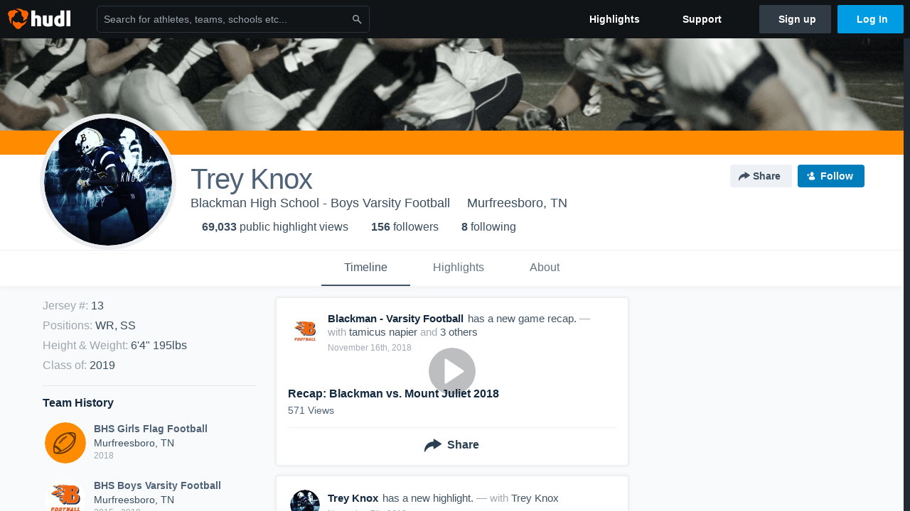

--- FILE ---
content_type: text/html; charset=utf-8
request_url: https://www.hudl.com/profile/4179257/Trey-Knox
body_size: 44004
content:








<!DOCTYPE html>
<!--[if lt IE 9]>    <html class="no-js lt-ie9 "> <![endif]-->
<!--[if IE 9]>       <html class="no-js ie9 "> <![endif]-->
<!--[if gte IE 9]><!-->
<html class="no-js ">
<!--<![endif]-->
  <head>


    <script nonce="9KgGzGr7WTOV2pxtZ3bZ0/5n">window.__hudlEmbed={"data":{"hudlUI_webNavi18nMessages":{"navbar.home":"Home","navbar.have_us_call_you":"Have Us Call You","navbar.chat_us":"Chat Us","navbar.email_us":"Email Us","navbar.submit_a_ticket":"Submit a Ticket","navbar.watch_tutorials":"Watch Tutorials","navbar.view_tutorials":"View Tutorials","navbar.give_us_feedback":"Give Us Feedback","navbar.connection_test":"Connection Test","navbar.remote_session":"Remote Session","navbar.video":"Video","navbar.import":"Import","navbar.library":"Library","navbar.analysis":"Analysis","navbar.dashboards":"Dashboards","navbar.sessions":"Sessions","navbar.attributes":"Attributes","navbar.admin":"Admin","navbar.profile":"Profile","navbar.teams_and_users":"Teams \u0026 Users","navbar.zones_and_thresholds":"Zones \u0026 Thresholds","navbar.signal_targets":"Targets","navbar.apps":"Apps","navbar.apps.hudl":"Hudl","navbar.apps.human_performance":"Human Performance","navbar.manage_library":"Manage Library","navbar.highlights":"Highlights","navbar.hudl_classic":"Hudl Classic","navbar.my_athletes":"My Athletes","navbar.my_highlights":"My Highlights","navbar.national_highlights":"National Highlights","navbar.new":"New","navbar.calendar.pro-tip.header":"New Feature","navbar.calendar.pro-tip.bold":"View events for all your teams and organizations in a single place.","navbar.calendar.pro-tip.regular":"This feature is in progress—we’re still making improvements.","navbar.team":"Team","navbar.roster":"Roster","navbar.coaches":"Coaches","navbar.groups":"Groups","navbar.schedule":"Schedule","navbar.activity":"Activity","navbar.add_another_team":"Add Another Team","navbar.breakdown_data":"Breakdown Data","navbar.campaigns":"Campaigns","navbar.keepsakes":"Keepsakes","navbar.use_funds":"Use Funds","navbar.insiders":"Insiders","navbar.team_info":"Team Info","navbar.recruiting":"Recruiting","navbar.recruiting_settings":"Recruiting Settings","navbar.recruiting_college_search":"College Search","navbar.recruiting_verify_athletes":"Verify Athletes","navbar.sharing":"Sharing","navbar.privacy":"Privacy","navbar.stats":"Stats","navbar.messaging":"Messaging","navbar.access":"Athlete Access","navbar.programs":"Programs","navbar.teams":"Teams","navbar.play_tools":"Play Tools","navbar.practice_scripts":"Practice Scripts","navbar.playbook":"Playbook","navbar.exchanges":"Exchanges","navbar.season_stats":"Season Stats","navbar.reports":"Reports","navbar.bt_scouting":"Scouting","navbar.bt_playlists":"Playlists","navbar.performance_center":"Performance Center","navbar.web_uploader":"Upload","navbar.technique":"Hudl Technique","navbar.other":"Other","navbar.view_profile":"View Profile","navbar.edit_profile":"Edit Profile","navbar.account_settings":"Account Settings","navbar.billing_and_orders":"Billing \u0026 Orders","navbar.tickets_and_passes":"Tickets \u0026 Passes","navbar.registrations_and_payments":"Registrations \u0026 Payments","navbar.livestream_purchases":"Livestream Purchases","navbar.sportscode_licenses":"Sportscode Licenses","navbar.log_out":"Log Out","navbar.account":"Account","navbar.assist_dashboard":"Hudl Assist Dashboard","navbar.quality_control_dashboard":"Quality Control Dashboard","navbar.call":"Call","navbar.call_details":"Call 24 hours a day, 7 days a week","navbar.call_phone_number":"{phoneNumber}","navbar.email":"Email","navbar.email_details":"support@hudl.com","navbar.email_address":"{emailAddress}","navbar.your_profile":"Your Profile","webnav.your_videos":"Your Videos","webnav.community_videos":"Community Videos","webnav.related_members_tab.v2":"Family Members","webnav.your_info":"Your Info","webnav.your_highlights":"Your Highlights","webnav.team_highlights":"Team Highlights","webnav.the_feed":"The Feed","webnav.all":"All","webnav.direct":"Direct","webnav.league_pool":"League Pool","webnav.leagues_pool":"Leagues Pool","webnav.team_settings":"Team Settings","webnav.manage_members":"Manage Team","webnav.team_profile":"Team Profile","webnav.chat":"Chat","webnav.manage":"Manage","navbar.get_help":"Get Help","navbar.help_center":"Help Center","navbar.your_account":"Your Account","webnav.explore":"Explore","webnav.watch_now":"Watch Now","webnav.rewards":"Rewards","navbar.log_in":"Log In","webnav.analyst":"Analyst","webnav.analyst_training":"Training","webnav.quality_analyst":"Quality Analyst","webnav.assist_role":"Hudl Assist Role","webnav.general":"General","webnav.training":"Training","webnav.player_stats":"Player Stats","webnav.player_tracking":"Player Tracking","webnav.auto_submission":"Auto-Submission","webnav.advanced_processes":"Advanced Processes","webnav.assist_experimental":"Experimental","webnav.pool":"Pool","webnav.leagues":"Leagues","webnav.your_recruits":"Your Recruits","webnav.search":"Search","webnav.offensive":"Offensive","webnav.defensive":"Defensive","webnav.special_teams":"Special Teams","webnav.manage_breakdown_data":"Manage Breakdown Data","webnav.current_campaigns":"Current Campaigns","webnav.settings":"Settings","webnav.manage_teams":"Manage Teams","webnav.notifications":"Notifications","webnav.more":"More","webnav.you":"YOU","webnav.teams":"TEAMS","webnav.season":"Season","navbar.sports":"Sports","navbar.about":"About","navbar.products":"Products","navbar.solutions":"Solutions","navbar.sign_up":"Sign up","navbar.support":"Support","navbar.limited_subscription":"Limited Subscription","navbar.highschool":"High School","navbar.highschool_description":"Powerful solutions to power entire departments","navbar.clubyouth":"Club and Youth","navbar.clubyouth_description":"Differentiate and develop your club and athletes","navbar.collegiate":"Collegiate","navbar.collegiate_description":"Performance analysis tools for college athletics","navbar.professional":"Professional","navbar.professional_description":"End-to-end solutions for the world\u0027s top organizations","navbar.bysport":"By Sport","navbar.bysport_description":"See how Hudl works for your sport","navbar.hudl":"Hudl","navbar.hudl_description":"Online and mobile platform for video sharing and review","navbar.sportscode":"Sportscode","navbar.sportscode_description":"Customizable performance analysis","navbar.assist":"Hudl Assist","navbar.assist_description":"Automatic game breakdowns, stats and reports","navbar.focus":"Focus","navbar.focus_description":"Smart camera that automatically records games and practices","navbar.sideline":"Sideline","navbar.sideline_description":"Instant replay for American football teams","navbar.replay":"Replay","navbar.replay_description":"Instant replay for teams using Sportscode","navbar.volleymetrics":"Volleymetrics","navbar.volleymetrics_description":"Powerful solutions to power entire departments","navbar.seeall":"See All","navbar.seeall_description":"Explore the full suite of products","communitysearchbar.placeholder":"Search for athletes, teams, schools etc...","communitysearchbar.title":"Search","communitysearchbar.cancel":"Cancel","communitysearchbar.results_title":"Search Results","communitysearchbar.suggestions":"Suggestions","communitysearchbar.views":"views","communitysearchbar.followers":"followers","communitysearchbar.explore":"Explore","communitysearchbar.explore_title":"Featured and Trending","communitysearchbar.explore_description":"The best content across all of Hudl.","communitysearchbar.enter_query":"Enter a query to search.","communitysearchbar.no_results":"Could not find any results for \u0022{query}\u0022.","webnav.formation_names":"Formation Names","webnav.saved_prospects":"Saved Prospects","navbar.apps.signal":"Signal","navbar.themeselector_dark":"Dark","navbar.themeselector_light":"Light"},"hudlUI_generici18nMessages":{},"hudlUI_generic":{"data":{"salesforce":null,"activityTracker":null,"useUniversalWebNavigation":false,"ns1":null,"qualtrics":null,"decagon":null}},"hudlUI_webNav":{"data":{"globalNav":{"home":{"navigationItem":0,"isActive":false,"displayName":{"translationKey":"navbar.home","translationArguments":{},"translationValue":null},"url":"/home","qaId":"webnav-globalnav-home"},"explore":{"navigationItem":0,"isActive":false,"displayName":{"translationKey":"webnav.watch_now","translationArguments":{},"translationValue":null},"url":"https://fan.hudl.com/","qaId":"webnav-globalnav-watchnow"},"performanceCenter":null,"upload":null,"calendar":null,"notifications":null,"messages":{"hasMessagingFeature":false,"hasUnreadMessages":false,"navigationItem":0,"isActive":false,"displayName":null,"url":null,"qaId":null},"account":{"navigationItem":0,"isActive":false,"displayName":{"translationKey":"navbar.account","translationArguments":{},"translationValue":null},"url":"/profile/","qaId":"webnav-globalnav-account"},"appsMenu":null,"login":{"navigationItem":0,"isActive":false,"displayName":{"translationKey":"navbar.log_in","translationArguments":{},"translationValue":null},"url":"/login","qaId":"webnav-globalnav-login"},"userMenu":{"userItem":{"avatarImg":null,"displayName":{"translationKey":null,"translationArguments":null,"translationValue":null},"unformattedName":null,"email":null},"personalItems":[],"accountItems":[{"navigationItem":6,"isActive":false,"displayName":{"translationKey":"navbar.account_settings","translationArguments":{},"translationValue":null},"url":"/profile/","qaId":"webnav-usermenu-accountsettings"},{"navigationItem":6,"isActive":false,"displayName":{"translationKey":"navbar.livestream_purchases","translationArguments":{},"translationValue":null},"url":"https://vcloud.hudl.com/me/","qaId":"webnav-usermenu-livestreampurchases"},{"navigationItem":6,"isActive":false,"displayName":{"translationKey":"navbar.tickets_and_passes","translationArguments":{},"translationValue":null},"url":"https://fan.hudl.com/ticketing/orders/view","qaId":"webnav-usermenu-ticketsandpasses"}],"logout":{"navigationItem":0,"isActive":false,"displayName":{"translationKey":"navbar.log_out","translationArguments":{},"translationValue":null},"url":"/logout","qaId":"webnav-usermenu-logout"},"help":{"displayName":{"translationKey":"navbar.get_help","translationArguments":{},"translationValue":null},"title":{"translationKey":"navbar.get_help","translationArguments":{},"translationValue":null},"helpItems":[{"titleText":{"translationKey":null,"translationArguments":{},"translationValue":null},"displayText":{"translationKey":"navbar.help_center","translationArguments":{},"translationValue":null},"infoText":{"translationKey":null,"translationArguments":{},"translationValue":null},"url":"/support","qaId":"webnav-helpmenu-helpcenter","linkTarget":null,"openInNewTab":true,"liAttributesString":null},{"titleText":{"translationKey":"navbar.email","translationArguments":{},"translationValue":null},"displayText":{"translationKey":"navbar.email_us","translationArguments":{},"translationValue":null},"infoText":{"translationKey":"navbar.email_details","translationArguments":{},"translationValue":null},"url":"/support/contact","qaId":"webnav-helpmenu-email","linkTarget":null,"openInNewTab":true,"liAttributesString":null}]},"themeSelector":{"darkLabel":{"translationKey":"navbar.themeselector_dark","translationArguments":{},"translationValue":null},"lightLabel":{"translationKey":"navbar.themeselector_light","translationArguments":{},"translationValue":null}}}},"unregisteredNav":{"home":{"navigationItem":0,"isActive":false,"displayName":null,"description":null,"url":"/","qaId":"webnav-unregisterednav-home","unregisteredSubNavItems":null},"sports":null,"about":null,"solutions":{"navigationItem":0,"isActive":false,"displayName":{"translationKey":"navbar.solutions","translationArguments":{},"translationValue":null},"description":null,"url":null,"qaId":"webnav-unregisterednav-solutions","unregisteredSubNavItems":[{"navigationItem":0,"isActive":false,"displayName":{"translationKey":"navbar.highschool","translationArguments":{},"translationValue":null},"description":{"translationKey":"navbar.highschool_description","translationArguments":{},"translationValue":null},"url":"/solutions/highschool/athletic-departments","qaId":"webnav-unregisterednav-highschool","unregisteredSubNavItems":null},{"navigationItem":0,"isActive":false,"displayName":{"translationKey":"navbar.clubyouth","translationArguments":{},"translationValue":null},"description":{"translationKey":"navbar.clubyouth_description","translationArguments":{},"translationValue":null},"url":"/solutions/club-and-youth","qaId":"webnav-unregisterednav-clubyouth","unregisteredSubNavItems":null},{"navigationItem":0,"isActive":false,"displayName":{"translationKey":"navbar.collegiate","translationArguments":{},"translationValue":null},"description":{"translationKey":"navbar.collegiate_description","translationArguments":{},"translationValue":null},"url":"/solutions/collegiate-departments","qaId":"webnav-unregisterednav-collegiate","unregisteredSubNavItems":null},{"navigationItem":0,"isActive":false,"displayName":{"translationKey":"navbar.professional","translationArguments":{},"translationValue":null},"description":{"translationKey":"navbar.professional_description","translationArguments":{},"translationValue":null},"url":"/solutions/professional","qaId":"webnav-unregisterednav-professional","unregisteredSubNavItems":null},{"navigationItem":0,"isActive":false,"displayName":{"translationKey":"navbar.bysport","translationArguments":{},"translationValue":null},"description":{"translationKey":"navbar.bysport_description","translationArguments":{},"translationValue":null},"url":"/sports","qaId":"webnav-unregisterednav-bysport","unregisteredSubNavItems":null}]},"products":{"navigationItem":0,"isActive":false,"displayName":{"translationKey":"navbar.products","translationArguments":{},"translationValue":null},"description":null,"url":null,"qaId":"webnav-unregisterednav-products","unregisteredSubNavItems":[{"navigationItem":0,"isActive":false,"displayName":{"translationKey":"navbar.hudl","translationArguments":{},"translationValue":null},"description":{"translationKey":"navbar.hudl_description","translationArguments":{},"translationValue":null},"url":"/products/hudl","qaId":"webnav-unregisterednav-hudl","unregisteredSubNavItems":null},{"navigationItem":0,"isActive":false,"displayName":{"translationKey":"navbar.sportscode","translationArguments":{},"translationValue":null},"description":{"translationKey":"navbar.sportscode_description","translationArguments":{},"translationValue":null},"url":"/products/sportscode","qaId":"webnav-unregisterednav-sportscode","unregisteredSubNavItems":null},{"navigationItem":0,"isActive":false,"displayName":{"translationKey":"navbar.assist","translationArguments":{},"translationValue":null},"description":{"translationKey":"navbar.assist_description","translationArguments":{},"translationValue":null},"url":"/products/assist","qaId":"webnav-unregisterednav-assist","unregisteredSubNavItems":null},{"navigationItem":0,"isActive":false,"displayName":{"translationKey":"navbar.focus","translationArguments":{},"translationValue":null},"description":{"translationKey":"navbar.focus_description","translationArguments":{},"translationValue":null},"url":"/products/focus","qaId":"webnav-unregisterednav-focus","unregisteredSubNavItems":null},{"navigationItem":0,"isActive":false,"displayName":{"translationKey":"navbar.sideline","translationArguments":{},"translationValue":null},"description":{"translationKey":"navbar.sideline_description","translationArguments":{},"translationValue":null},"url":"/products/sideline","qaId":"webnav-unregisterednav-sideline","unregisteredSubNavItems":null},{"navigationItem":0,"isActive":false,"displayName":{"translationKey":"navbar.replay","translationArguments":{},"translationValue":null},"description":{"translationKey":"navbar.replay_description","translationArguments":{},"translationValue":null},"url":"/products/replay","qaId":"webnav-unregisterednav-replay","unregisteredSubNavItems":null},{"navigationItem":0,"isActive":false,"displayName":{"translationKey":"navbar.volleymetrics","translationArguments":{},"translationValue":null},"description":{"translationKey":"navbar.volleymetrics_description","translationArguments":{},"translationValue":null},"url":"http://volleymetrics.com/","qaId":"webnav-unregisterednav-volleymetrics","unregisteredSubNavItems":null},{"navigationItem":0,"isActive":false,"displayName":{"translationKey":"navbar.seeall","translationArguments":{},"translationValue":null},"description":{"translationKey":"navbar.seeall_description","translationArguments":{},"translationValue":null},"url":"/products","qaId":"webnav-unregisterednav-seeall","unregisteredSubNavItems":null}]},"highlights":{"navigationItem":0,"isActive":false,"displayName":{"translationKey":"navbar.highlights","translationArguments":{},"translationValue":null},"description":null,"url":"/explore","qaId":"webnav-unregisterednav-highlights","unregisteredSubNavItems":null},"support":{"navigationItem":0,"isActive":false,"displayName":{"translationKey":"navbar.support","translationArguments":{},"translationValue":null},"description":null,"url":"/support","qaId":"webnav-unregisterednav-support","unregisteredSubNavItems":null},"signUp":{"navigationItem":0,"isActive":false,"displayName":{"translationKey":"navbar.sign_up","translationArguments":{},"translationValue":null},"description":null,"url":"/register/signup","qaId":"webnav-unregisterednav-signup","unregisteredSubNavItems":null},"logIn":{"navigationItem":0,"isActive":false,"displayName":{"translationKey":"navbar.log_in","translationArguments":{},"translationValue":null},"description":null,"url":"/login","qaId":"webnav-unregisterednav-login","unregisteredSubNavItems":null}},"primaryNav":{"primaryContextSwitcher":null,"primaryTeamSwitcher":{"teamItems":[]},"primaryNavItems":[]},"userId":null,"currentTeamId":null,"mixpanelToken":"e114f3b99b54397ee10dd1506911d73f","includeCommunitySearchBar":true},"fallbackData":null},"i18nLocale":"en","i18nMessages":{"profiles.tab_games.owner.preview_only.note":"\u003cstrong\u003ePreview Only.\u003c/strong\u003e Recruiters can watch games from your team’s schedule here. To watch videos yourself, go to your team’s library.","profiles.tab_games.owner.preview_notice_message":"You can access your games from your team’s library. To find out what recruiters are looking for, check out {ctaLink}.","profiles.recruit.learn_more_title.opted-in":"\u003cstrong\u003eOnly visible to recruiters. \u003c/strong\u003e","profiles.highlights.draft.description":"This is a draft highlight and needs to be published to make it public.","profiles.tab_games":"Games","profiles.tab_about":"About","profiles.recruit.team_contact_prompt.coaches_and_athletes":"An admin can select your team’s recruitment contact in team recruiting settings.","profiles.tab_timeline":"Timeline","profiles.recruit.team_contact_prompt.admin_link":"Recruiting Settings","profiles.tab_games.owner.preview_notice_cta":"Hudl\u0027s guide to recruiting","profiles.recruit.tooltip_visible_to_recruiters":"Only visible to recruiters","profiles.tab_games.error_message.description.athlete":"We are unable to show games for this athlete.","profiles.recruit.learn_more_title.opted-out":"\u003cstrong\u003eOnly visible to recruiters if you set your profile to recruitable. \u003c/strong\u003e","profiles.tab_games.restricted_access.title":"Select one of this athlete\u0027s teams to watch their video.","profiles.tab_games.error_message.cta_link":"contact Hudl Support","profiles.recruit.commitment.committed":"Committed","profiles.recruit.tooltip_not_visible_to_recruiters":"Not visible to recruiters until you set your profile to recruitable","profiles.recruit.incomplete_profile.title":"This information cannot be displayed. The athlete has not completed their recruiting profile yet.","profiles.tab_games.owner.go_to_library":"Go to your team’s library","profiles.tab_games.error_message.cta":"Please {{ctaLink}} for help.","profiles.recruit.learn_more_message":"To learn more, check out {ctaLink}.","profiles.tab_games.owner.preview_notice_title":"\u003cstrong\u003eOnly recruiters can watch full games here. \u003c/strong\u003e","profiles.tab_games.error_message.description":"We are unable to show games for this athlete.","profiles.recruit.team_contact_prompt.admin":"Select your team’s recruitment contact in {teamRecruitingContactLink}","profiles.tab_games.owner.preview_only":"Preview Only","profiles.tab_games.owner.preview_only.video_thumbnail":"Preview Only","profiles.highlights_tutorial":"Highlight Tutorials","profiles.recruit.learn_more_cta":"Hudl\u0027s guide to recruiting","profiles.tab_highlights":"Highlights","profiles.tab_contact":"Contact","profiles.tab_games.restricted_access.subtitle":"Games cannot be displayed here until their profile is complete.","profiles.tab_games.error_message.title":"Something went wrong","recruit.share_history.title":"Shared With","recruit.share_history.no_shared_packages.coach":"This athlete’s recruiting profile hasn’t been shared with any recruiters yet.","recruit.share_history.header.sender":"Sender","recruit.athlete_sharing_form.title":"Share Recruiting Profile","recruit.share_history.no_shares_for_team.header":"No athletes have been shared yet.","recruit.athlete_sharing_form.message_placeholder":"Add a message","recruit.share_history.error":"Something went wrong. Please refresh and try again.","recruit.athlete_sharing_form.subtitle.opted_out.athlete":"Turn on your profile\u0027s Recruitable setting to share with recruiters.","recruit.share_history.title.team":"Shared Recruiting Profiles","recruit.share_history.header.recipient":"Recipient","recruit.athlete_sharing_form.message_label":"Message","recruit.share_history.no_shared_packages.athlete":"Your recruiting profile hasn’t been shared with any recruiters yet.","recruit.athlete_sharing_form.team_label":"Team","recruit.athlete_sharing_form.subtitle.opted_in.coach":"Recruiters will receive an email with a link to the athlete\u0027s profile. They’ll have access to recruiting-specific content, including games, academic and contact information.","recruit.athlete_sharing_form.subtitle":"Recruiters will receive an email with a link to your profile. They’ll have access to recruiting-specific content, including games, academic and contact information.","recruit.athlete_sharing_form.subtitle.opted_in.athlete":"Recruiters will receive an email with a link to your profile. They’ll have access to recruiting-specific content, including games, academic and contact information.","recruit.athlete_sharing_form.email_helptext":"Recruiting profiles can only be shared to .edu or .ca email addresses.","recruit.share_history.shared_by.team_view.you":"You shared {athleteLink}","recruit.athlete_sharing_form.share_button":"Share","recruit.athlete_sharing_form.email_label":"Email","recruit.athlete_sharing_form.email_placeholder":"Enter email","recruit.athlete_sharing_form.team_helptext":"Select the team you’d like to appear in the email.","recruit.athlete_sharing_form.email_help":"Recruiting profiles can only be shared with an .edu or .ca email address.","recruit.share_history.shared_by.team_view.coach":"{coachName} shared {athleteLink}","recruit.share_history.shared_by.athlete_view.you":"You","recruit.share_history.shared_by.you":"You","recruit.share_history.contacted_via_college_search":"Contacted via College Search","recruit.athlete_sharing_form.share_button_success":"Shared","recruit.athlete_sharing_form.subtitle.opted_out.coach":"The athlete must turn on their profile\u0027s Recruitable setting before you can share with recruiters.","recruit.share_history.unknown_coach":"Unknown Coach","recruit.share_history.no_shares_for_team.athlete_selector":"Select an athlete","recruit.share_history.title.athlete":"Shared With","recruit.share_history.no_shares_for_team.message":"{athleteSelectorLink} you’d like to share with a recruiter."},"ads":{"networkId":"29795821","targetingData":{"isLogIn":"False","isRecruit":"False","isCoachAd":"False","isAthlete":"False","userGradYear":"0","userTopRole":"Unregistered","userGender":null,"userRegion":null,"userSport":null,"userPosition":null,"adContext":null,"nonPersonalizedAds":"False","contentGradYear":"2019","containerType":"User","contentSeries":null,"contentSport":"Football","contentRegion":"TN","contentGender":"Male"},"overridePaths":{}},"disableMouseFlowCookieCheck":true,"mouseFlowRate":0,"mouseFlowSourceUrl":"//cdn.mouseflow.com/projects/d40dedb4-7d23-4681-ba4c-960621340b29.js","recruitProfileSharingIsEnabled":true,"requestStartInMilliseconds":1768698430080,"pageData":{"athlete":{"athleteId":"4179257"}}},"services":{"getProfileFollowers":"/profile/4179257/followers","getProfileFollowing":"/profile/4179257/following","followFeedUser":"/api/v2/feedproducer/friendship/follow-user","unfollowFeedUser":"/api/v2/feedproducer/friendship/unfollow-user","updateUserImage":"/Image/SelectImageArea","logPageLoad":"/profile/4179257/log-page-load","highlightsUploadCredentials":"https://www.hudl.com/api/v2/upload-requests/credentials/highlight-image","highlightsPresign":"https://www.hudl.com/api/v2/upload-requests/presigned-url","teamProfile":"/team/v2/{teamId}","getRecruitGamesAsRecruiter":"/api/v2/recruit/video/team/{recruitTeamId}/athlete/4179257/athlete-team/{athleteTeamId}","recruitVideoExperienceUrl":"/recruit/team/{recruitTeamId}/video/athlete/4179257/game/{cutupId}","recruitVspaUrl":"/recruiting/athleteprofile/vspa/4179257/{athleteTeamId}/{eventId}?useHudlProfiles=true","downloadTagsAsRecruiter":"/recruiting/athleteprofile/event/{eventId}/team/{athleteTeamId}/breakdown/{breakdownId}/athlete/4179257/download","downloadGameVideoAsRecruiter":"/recruiting/athleteprofile/event/{eventId}/team/{athleteTeamId}/athlete/4179257/download"},"model":{"ads":{"houseAdsEnabled":true,"displayAdData":{"isLogIn":false,"isRecruit":false,"isCoachAd":false,"isAthlete":false,"userGradYear":0,"userTopRole":"Unregistered","userGender":null,"userRegion":null,"userSport":null,"userPosition":null,"adContext":null,"nonPersonalizedAds":false,"contentGradYear":2019,"containerType":"User","contentSeries":null,"contentSport":"Football","contentRegion":"TN","contentGender":"Male"},"preRollAdData":{"hasLogIn":false,"reelLength":0,"isLogIn":false,"isRecruit":false,"isCoachAd":false,"isAthlete":false,"userGradYear":0,"userTopRole":"Unregistered","userGender":null,"userRegion":null,"userSport":null,"userPosition":null,"adContext":null,"nonPersonalizedAds":false,"contentGradYear":2019,"containerType":"User","contentSeries":null,"contentSport":"Football","contentRegion":"TN","contentGender":"Male"},"vastTag":"https://pubads.g.doubleclick.net/gampad/ads?sz=640x480\u0026iu=/29795821/Video_TeamTimeline_Desktop\u0026impl=s\u0026gdfp_req=1\u0026env=vp\u0026output=xml_vast2\u0026unviewed_position_start=1\u0026url=[referrer_url]\u0026correlator=[timestamp]","mobileVastTag":"https://pubads.g.doubleclick.net/gampad/ads?sz=640x480\u0026iu=/29795821/Video_TeamTimeline_Mobile\u0026impl=s\u0026gdfp_req=1\u0026env=vp\u0026output=xml_vast2\u0026unviewed_position_start=1\u0026url=[referrer_url]\u0026correlator=[timestamp]"},"highlights":{"createHighlightUrl":"","reels":[{"durationMs":77869.0,"editUrl":null,"orderUrl":"/order/dvd?ru=/video/3/4179257/5721c8fe9a91677e7498c6f6\u0026i=u4179257-s1-sn2015-2016 Season","reelId":"5721c8fe9a91677e7498c6f6","legacyReelId":"283200767","season":2015,"thumbnailUrl":"https://vh.hudl.com/xza/cxi/665f1b7b-0636-4c6c-9146-365ffe7f51d9/iav1mi5tuzpgyrlk-110_Ld360.jpg?v=0100000000000000","title":"vs. Hendersonville High","type":0,"unixTime":1440818126.0,"videoUrl":"/video/3/4179257/5721c8fe9a91677e7498c6f6","views":251,"reactionCount":0,"isRendering":false,"currentUserCanEdit":false,"isAutoGen":false,"tweetText":"","isDraft":false,"videoFiles":[{"serverId":110,"path":"p-uhg/4179257/283200767_360_9c6d7350_2.mp4","quality":360,"url":"https://vh.hudl.com/p-uhg/4179257/283200767_360_9c6d7350_2.mp4?v=B84D7FC521B0D208","bucketName":null,"version":0},{"serverId":110,"path":"p-uhg/4179257/283200767_480_46ebc2a8_2.mp4","quality":480,"url":"https://vh.hudl.com/p-uhg/4179257/283200767_480_46ebc2a8_2.mp4?v=B84D7FC521B0D208","bucketName":null,"version":0}]},{"durationMs":105772.0,"editUrl":null,"orderUrl":"/order/dvd?ru=/video/3/4179257/5721c9d464e96b638013185a\u0026i=u4179257-s1-sn2015-2016 Season","reelId":"5721c9d464e96b638013185a","legacyReelId":"285987266","season":2015,"thumbnailUrl":"https://vh.hudl.com/6l0/ses/112efcd7-fd05-4c37-8ac4-c433b34472f2/yvffgilzjje0fb8r-300_Ld360.jpg?v=0100000000000000","title":"vs. Gallatin","type":0,"unixTime":1441474418.0,"videoUrl":"/video/3/4179257/5721c9d464e96b638013185a","views":104,"reactionCount":0,"isRendering":false,"currentUserCanEdit":false,"isAutoGen":false,"tweetText":"","isDraft":false,"videoFiles":[{"serverId":110,"path":"p-uhg/4179257/285987266_360_9f881bc4_2.mp4","quality":360,"url":"https://vh.hudl.com/p-uhg/4179257/285987266_360_9f881bc4_2.mp4?v=3F3B44F946B6D208","bucketName":null,"version":0},{"serverId":110,"path":"p-uhg/4179257/285987266_480_2b24bc11_2.mp4","quality":480,"url":"https://vh.hudl.com/p-uhg/4179257/285987266_480_2b24bc11_2.mp4?v=3F3B44F946B6D208","bucketName":null,"version":0},{"serverId":110,"path":"p-uhg/4179257/285987266_720_b7c79069_2.mp4","quality":720,"url":"https://vh.hudl.com/p-uhg/4179257/285987266_720_b7c79069_2.mp4?v=3F3B44F946B6D208","bucketName":null,"version":0}]},{"durationMs":48602.0,"editUrl":null,"orderUrl":"/order/dvd?ru=/video/3/4179257/5721cb1ee984d413d412671b\u0026i=u4179257-s1-sn2015-2016 Season","reelId":"5721cb1ee984d413d412671b","legacyReelId":"290340378","season":2015,"thumbnailUrl":"https://vh.hudl.com/w4y/e1m/1a51d0ca-3f90-4159-a876-fbf20c9eabf0/5e0q7pgqoysz3m60-300_Ld360.jpg?v=0100000000000000","title":"vs. Smyrna High School","type":0,"unixTime":1442337318.0,"videoUrl":"/video/3/4179257/5721cb1ee984d413d412671b","views":80,"reactionCount":0,"isRendering":false,"currentUserCanEdit":false,"isAutoGen":false,"tweetText":"","isDraft":false,"videoFiles":[{"serverId":110,"path":"p-uhg/4179257/290340378_360_6ee5774b_2.mp4","quality":360,"url":"https://vh.hudl.com/p-uhg/4179257/290340378_360_6ee5774b_2.mp4?v=F46147532CBED208","bucketName":null,"version":0},{"serverId":110,"path":"p-uhg/4179257/290340378_480_8bf1943b_2.mp4","quality":480,"url":"https://vh.hudl.com/p-uhg/4179257/290340378_480_8bf1943b_2.mp4?v=F46147532CBED208","bucketName":null,"version":0},{"serverId":110,"path":"p-uhg/4179257/290340378_720_d0235fbe_2.mp4","quality":720,"url":"https://vh.hudl.com/p-uhg/4179257/290340378_720_d0235fbe_2.mp4?v=F46147532CBED208","bucketName":null,"version":0}]},{"durationMs":39602.0,"editUrl":null,"orderUrl":"/order/dvd?ru=/video/3/4179257/5721cd549a91677e749e7248\u0026i=u4179257-s1-sn2015-2016 Season","reelId":"5721cd549a91677e749e7248","legacyReelId":"296397411","season":2015,"thumbnailUrl":"https://vh.hudl.com/cho/osx/4580d19d-adf3-4f55-9416-f2600ed062e5/0j1wzgacwswtxvhq-110_Ld360.jpg?v=0100000000000000","title":"vs. Cookeville High","type":0,"unixTime":1443557702.0,"videoUrl":"/video/3/4179257/5721cd549a91677e749e7248","views":48,"reactionCount":0,"isRendering":false,"currentUserCanEdit":false,"isAutoGen":false,"tweetText":"","isDraft":false,"videoFiles":[{"serverId":110,"path":"p-uhg/4179257/296397411_360_9b5e44e9_2.mp4","quality":360,"url":"https://vh.hudl.com/p-uhg/4179257/296397411_360_9b5e44e9_2.mp4?v=19F790D827C9D208","bucketName":null,"version":0},{"serverId":110,"path":"p-uhg/4179257/296397411_480_77bd3dfb_2.mp4","quality":480,"url":"https://vh.hudl.com/p-uhg/4179257/296397411_480_77bd3dfb_2.mp4?v=19F790D827C9D208","bucketName":null,"version":0}]},{"durationMs":67670.0,"editUrl":null,"orderUrl":"/order/dvd?ru=/video/3/4179257/5721cf8abd746d007c704b7f\u0026i=u4179257-s1-sn2015-2016 Season","reelId":"5721cf8abd746d007c704b7f","legacyReelId":"301418639","season":2015,"thumbnailUrl":"https://vh.hudl.com/l5c/sh7/ced7c6d7-6785-4dc3-b184-9a5e7a7674cb/07nlukjhzgt62axx-300_Ld360.jpg?v=0100000000000000","title":"vs. Montgomery Bell","type":0,"unixTime":1444748285.0,"videoUrl":"/video/3/4179257/5721cf8abd746d007c704b7f","views":58,"reactionCount":0,"isRendering":false,"currentUserCanEdit":false,"isAutoGen":false,"tweetText":"","isDraft":false,"videoFiles":[{"serverId":110,"path":"p-uhg/4179257/301418639_360_903c0698_2.mp4","quality":360,"url":"https://vh.hudl.com/p-uhg/4179257/301418639_360_903c0698_2.mp4?v=55484310FCD3D208","bucketName":null,"version":0},{"serverId":110,"path":"p-uhg/4179257/301418639_480_b03287a1_2.mp4","quality":480,"url":"https://vh.hudl.com/p-uhg/4179257/301418639_480_b03287a1_2.mp4?v=55484310FCD3D208","bucketName":null,"version":0},{"serverId":110,"path":"p-uhg/4179257/301418639_720_f053a9c1_2.mp4","quality":720,"url":"https://vh.hudl.com/p-uhg/4179257/301418639_720_f053a9c1_2.mp4?v=55484310FCD3D208","bucketName":null,"version":0}]},{"durationMs":15033.0,"editUrl":null,"orderUrl":"/order/dvd?ru=/video/3/4179257/5721d1d6e984d413d41ab141\u0026i=u4179257-s1-sn2015-2016 Season","reelId":"5721d1d6e984d413d41ab141","legacyReelId":"304711311","season":2015,"thumbnailUrl":"https://vf.hudl.com/pg7/rrk/c6caf067-91c9-4521-8da8-65fe303e66a4/104-uaso_Thumbnail.jpg?v=635992049041999983","title":"vs. Coffee County","type":0,"unixTime":1445714730.0,"videoUrl":"/video/3/4179257/5721d1d6e984d413d41ab141","views":85,"reactionCount":0,"isRendering":false,"currentUserCanEdit":false,"isAutoGen":false,"tweetText":"","isDraft":false,"videoFiles":[{"serverId":108,"path":"p-highlights/User/4179257/5721d1d6e984d413d41ab141/2be222af_480.mp4","quality":480,"url":"https://vf.hudl.com/p-highlights/User/4179257/5721d1d6e984d413d41ab141/2be222af_480.mp4?v=D842A3260218D608","bucketName":null,"version":0},{"serverId":108,"path":"p-highlights/User/4179257/5721d1d6e984d413d41ab141/2be222af_360.mp4","quality":360,"url":"https://vf.hudl.com/p-highlights/User/4179257/5721d1d6e984d413d41ab141/2be222af_360.mp4?v=D842A3260218D608","bucketName":null,"version":0}]},{"durationMs":212984.0,"editUrl":"/athlete/4179257/highlights/edit/5721e3414df6124b70320dbd","orderUrl":"/order/dvd?ru=/video/3/4179257/5721e3414df6124b70320dbd\u0026i=u4179257-r336204678","reelId":"5721e3414df6124b70320dbd","legacyReelId":"336204678","season":0,"thumbnailUrl":"https://vf.hudl.com/l5c/sh7/ced7c6d7-6785-4dc3-b184-9a5e7a7674cb/07nlukjhzgt62axx-3000_Thumbnail.jpg?v=75D11436667FD308","title":"Freshman Season","type":1,"unixTime":1464645989.0,"videoUrl":"/video/3/4179257/5721e3414df6124b70320dbd","views":4283,"reactionCount":0,"isRendering":false,"currentUserCanEdit":false,"isAutoGen":false,"tweetText":"","isDraft":false,"videoFiles":[{"serverId":108,"path":"p-highlights/User/4179257/5721e3414df6124b70320dbd/e89a126d_480.mp4","quality":480,"url":"https://vf.hudl.com/p-highlights/User/4179257/5721e3414df6124b70320dbd/e89a126d_480.mp4?v=3254DC260218D608","bucketName":null,"version":0},{"serverId":108,"path":"p-highlights/User/4179257/5721e3414df6124b70320dbd/e89a126d_360.mp4","quality":360,"url":"https://vf.hudl.com/p-highlights/User/4179257/5721e3414df6124b70320dbd/e89a126d_360.mp4?v=3254DC260218D608","bucketName":null,"version":0},{"serverId":108,"path":"p-highlights/User/4179257/5721e3414df6124b70320dbd/e89a126d_720.mp4","quality":720,"url":"https://vf.hudl.com/p-highlights/User/4179257/5721e3414df6124b70320dbd/e89a126d_720.mp4?v=3254DC260218D608","bucketName":null,"version":0}]},{"durationMs":38049.0,"editUrl":null,"orderUrl":"/order/dvd?ru=/video/3/4179257/572e171124180d2110647c5e\u0026i=u4179257-s1-sn2016-2017 Season","reelId":"572e171124180d2110647c5e","legacyReelId":"572e171124180d2110647c5e","season":2016,"thumbnailUrl":"https://vf.hudl.com/nht/1ob/9868104c-6cdd-46b5-b16b-2b976f7f4b52/062-uf1z_Thumbnail.jpg?v=635982351534043483","title":"Stewarts Creek High School","type":0,"unixTime":1462638353.0,"videoUrl":"/video/3/4179257/572e171124180d2110647c5e","views":42,"reactionCount":1,"isRendering":false,"currentUserCanEdit":false,"isAutoGen":false,"tweetText":"","isDraft":false,"videoFiles":[{"serverId":108,"path":"p-highlights/User/4179257/572e171124180d2110647c5e/07c8213a_480.mp4","quality":480,"url":"https://vf.hudl.com/p-highlights/User/4179257/572e171124180d2110647c5e/07c8213a_480.mp4?v=E307F7260218D608","bucketName":null,"version":0},{"serverId":108,"path":"p-highlights/User/4179257/572e171124180d2110647c5e/07c8213a_360.mp4","quality":360,"url":"https://vf.hudl.com/p-highlights/User/4179257/572e171124180d2110647c5e/07c8213a_360.mp4?v=E307F7260218D608","bucketName":null,"version":0},{"serverId":108,"path":"p-highlights/User/4179257/572e171124180d2110647c5e/07c8213a_720.mp4","quality":720,"url":"https://vf.hudl.com/p-highlights/User/4179257/572e171124180d2110647c5e/07c8213a_720.mp4?v=E307F7260218D608","bucketName":null,"version":0}]},{"durationMs":58132.0,"editUrl":null,"orderUrl":"/order/dvd?ru=/video/3/4179257/573c79470aff7b56744b9541\u0026i=u4179257-s1-sn2016-2017 Season","reelId":"573c79470aff7b56744b9541","legacyReelId":"573c79470aff7b56744b9541","season":2016,"thumbnailUrl":"https://vf.hudl.com/hxj/hv8/48c1785a-b6ca-49f9-bc61-a8345d3de1a1/qqg3uatmytnjsqml-3000_Thumbnail.jpg?v=635991778030484938","title":"Wilson Central High School","type":0,"unixTime":1463580999.0,"videoUrl":"/video/3/4179257/573c79470aff7b56744b9541","views":25,"reactionCount":0,"isRendering":false,"currentUserCanEdit":false,"isAutoGen":false,"tweetText":"","isDraft":false,"videoFiles":[{"serverId":108,"path":"p-highlights/User/4179257/573c79470aff7b56744b9541/cd901598_480.mp4","quality":480,"url":"https://vf.hudl.com/p-highlights/User/4179257/573c79470aff7b56744b9541/cd901598_480.mp4?v=44DD0A270218D608","bucketName":null,"version":0},{"serverId":108,"path":"p-highlights/User/4179257/573c79470aff7b56744b9541/cd901598_360.mp4","quality":360,"url":"https://vf.hudl.com/p-highlights/User/4179257/573c79470aff7b56744b9541/cd901598_360.mp4?v=44DD0A270218D608","bucketName":null,"version":0},{"serverId":108,"path":"p-highlights/User/4179257/573c79470aff7b56744b9541/cd901598_720.mp4","quality":720,"url":"https://vf.hudl.com/p-highlights/User/4179257/573c79470aff7b56744b9541/cd901598_720.mp4?v=44DD0A270218D608","bucketName":null,"version":0}]},{"durationMs":180496.0,"editUrl":"/athlete/4179257/highlights/edit/573c82c83b32e5299825ac8a","orderUrl":"/order/dvd?ru=/video/3/4179257/573c82c83b32e5299825ac8a\u0026i=u4179257-r573c82c83b32e5299825ac8a","reelId":"573c82c83b32e5299825ac8a","legacyReelId":"573c82c83b32e5299825ac8a","season":2016,"thumbnailUrl":"https://vf.hudl.com/i9r/tnl/b13e1887-e84e-4c5b-bb73-46b20af50b51/035-1klt_Thumbnail.jpg?v=636067953023742389","title":"Sophomore Preseason","type":1,"unixTime":1471281595.0,"videoUrl":"/video/3/4179257/573c82c83b32e5299825ac8a","views":1477,"reactionCount":0,"isRendering":false,"currentUserCanEdit":false,"isAutoGen":false,"tweetText":"","isDraft":false,"videoFiles":[{"serverId":108,"path":"p-highlights/User/4179257/573c82c83b32e5299825ac8a/8c188618_480.mp4","quality":480,"url":"https://vf.hudl.com/p-highlights/User/4179257/573c82c83b32e5299825ac8a/8c188618_480.mp4?v=C8631E270218D608","bucketName":null,"version":0},{"serverId":108,"path":"p-highlights/User/4179257/573c82c83b32e5299825ac8a/8c188618_360.mp4","quality":360,"url":"https://vf.hudl.com/p-highlights/User/4179257/573c82c83b32e5299825ac8a/8c188618_360.mp4?v=C8631E270218D608","bucketName":null,"version":0},{"serverId":108,"path":"p-highlights/User/4179257/573c82c83b32e5299825ac8a/8c188618_720.mp4","quality":720,"url":"https://vf.hudl.com/p-highlights/User/4179257/573c82c83b32e5299825ac8a/8c188618_720.mp4?v=C8631E270218D608","bucketName":null,"version":0}]},{"durationMs":21805.0,"editUrl":null,"orderUrl":"/order/dvd?ru=/video/3/4179257/57a39e440f1a556c4c0e3815\u0026i=u4179257-s1-sn2016-2017 Season","reelId":"57a39e440f1a556c4c0e3815","legacyReelId":"57a39e440f1a556c4c0e3815","season":2016,"thumbnailUrl":"https://vf.hudl.com/gve/cmo/7b471b99-9112-4bbe-a978-a2cf7c6397cf/045-ift4_Thumbnail.jpg?v=636059374783186640","title":"John Overton High School","type":0,"unixTime":1470340676.0,"videoUrl":"/video/3/4179257/57a39e440f1a556c4c0e3815","views":8,"reactionCount":0,"isRendering":false,"currentUserCanEdit":false,"isAutoGen":false,"tweetText":"","isDraft":false,"videoFiles":[{"serverId":108,"path":"p-highlights/User/4179257/57a39e440f1a556c4c0e3815/563fc553_480.mp4","quality":480,"url":"https://vf.hudl.com/p-highlights/User/4179257/57a39e440f1a556c4c0e3815/563fc553_480.mp4?v=AC4652270218D608","bucketName":null,"version":0},{"serverId":108,"path":"p-highlights/User/4179257/57a39e440f1a556c4c0e3815/563fc553_360.mp4","quality":360,"url":"https://vf.hudl.com/p-highlights/User/4179257/57a39e440f1a556c4c0e3815/563fc553_360.mp4?v=AC4652270218D608","bucketName":null,"version":0}]},{"durationMs":15121.0,"editUrl":null,"orderUrl":"/order/dvd?ru=/video/3/4179257/57a6238ceae10d4a64486332\u0026i=u4179257-s1-sn2016-2017 Season","reelId":"57a6238ceae10d4a64486332","legacyReelId":"57a6238ceae10d4a64486332","season":2016,"thumbnailUrl":"https://vb.hudl.com/qbc/pap/97805451-e0ea-4f35-8c18-1991705054d4/t14524/u5ec3b4uj8k0srie_3000_Thumbnail.jpg?v=636061026702277325","title":"Ooltewah High School","type":0,"unixTime":1470505868.0,"videoUrl":"/video/3/4179257/57a6238ceae10d4a64486332","views":11,"reactionCount":0,"isRendering":false,"currentUserCanEdit":false,"isAutoGen":false,"tweetText":"","isDraft":false,"videoFiles":[{"serverId":108,"path":"p-highlights/User/4179257/57a6238ceae10d4a64486332/8decac20_480.mp4","quality":480,"url":"https://vf.hudl.com/p-highlights/User/4179257/57a6238ceae10d4a64486332/8decac20_480.mp4?v=AA8D68270218D608","bucketName":null,"version":0},{"serverId":108,"path":"p-highlights/User/4179257/57a6238ceae10d4a64486332/8decac20_360.mp4","quality":360,"url":"https://vf.hudl.com/p-highlights/User/4179257/57a6238ceae10d4a64486332/8decac20_360.mp4?v=AA8D68270218D608","bucketName":null,"version":0},{"serverId":108,"path":"p-highlights/User/4179257/57a6238ceae10d4a64486332/8decac20_720.mp4","quality":720,"url":"https://vf.hudl.com/p-highlights/User/4179257/57a6238ceae10d4a64486332/8decac20_720.mp4?v=AA8D68270218D608","bucketName":null,"version":0}]},{"durationMs":29638.0,"editUrl":null,"orderUrl":"/order/dvd?ru=/video/3/4179257/57b0b5243bd8144058dc3c80\u0026i=u4179257-s1-sn2016-2017 Season","reelId":"57b0b5243bd8144058dc3c80","legacyReelId":"57b0b5243bd8144058dc3c80","season":2016,"thumbnailUrl":"https://vh.hudl.com/btn/d87/4e13bf16-285d-4b9c-9051-cb082059d59a/036-k9cc_Thumbnail.jpg?v=99CDFDE86EC4D308","title":"Rutherford County Jamboree","type":0,"unixTime":1471198500.0,"videoUrl":"/video/3/4179257/57b0b5243bd8144058dc3c80","views":11,"reactionCount":0,"isRendering":false,"currentUserCanEdit":false,"isAutoGen":false,"tweetText":"","isDraft":false,"videoFiles":[{"serverId":108,"path":"p-highlights/User/4179257/57b0b5243bd8144058dc3c80/df6299bf_480.mp4","quality":480,"url":"https://vf.hudl.com/p-highlights/User/4179257/57b0b5243bd8144058dc3c80/df6299bf_480.mp4?v=AF1A83270218D608","bucketName":null,"version":0},{"serverId":108,"path":"p-highlights/User/4179257/57b0b5243bd8144058dc3c80/df6299bf_360.mp4","quality":360,"url":"https://vf.hudl.com/p-highlights/User/4179257/57b0b5243bd8144058dc3c80/df6299bf_360.mp4?v=AF1A83270218D608","bucketName":null,"version":0},{"serverId":108,"path":"p-highlights/User/4179257/57b0b5243bd8144058dc3c80/df6299bf_720.mp4","quality":720,"url":"https://vf.hudl.com/p-highlights/User/4179257/57b0b5243bd8144058dc3c80/df6299bf_720.mp4?v=AF1A83270218D608","bucketName":null,"version":0}]},{"durationMs":59348.0,"editUrl":null,"orderUrl":"/order/dvd?ru=/video/3/4179257/57cac93a3bd81426b00fda79\u0026i=u4179257-s1-sn2016-2017 Season","reelId":"57cac93a3bd81426b00fda79","legacyReelId":"57cac93a3bd81426b00fda79","season":2016,"thumbnailUrl":"https://vf.hudl.com/uxh/ikh/96c7f686-37d4-4430-8a1a-0fd3c10531ea/001-qxxw_Thumbnail.jpg?v=636092055345454775","title":"Riverdale High School","type":0,"unixTime":1472907578.0,"videoUrl":"/video/3/4179257/57cac93a3bd81426b00fda79","views":22,"reactionCount":0,"isRendering":false,"currentUserCanEdit":false,"isAutoGen":false,"tweetText":"","isDraft":false,"videoFiles":[{"serverId":108,"path":"p-highlights/User/4179257/57cac93a3bd81426b00fda79/feb977a1_480.mp4","quality":480,"url":"https://vf.hudl.com/p-highlights/User/4179257/57cac93a3bd81426b00fda79/feb977a1_480.mp4?v=9EB6C4270218D608","bucketName":null,"version":0},{"serverId":108,"path":"p-highlights/User/4179257/57cac93a3bd81426b00fda79/feb977a1_360.mp4","quality":360,"url":"https://vf.hudl.com/p-highlights/User/4179257/57cac93a3bd81426b00fda79/feb977a1_360.mp4?v=9EB6C4270218D608","bucketName":null,"version":0}]},{"durationMs":15750.0,"editUrl":null,"orderUrl":null,"reelId":"57cc41d0da511362acde1534","legacyReelId":"57cc41d0da511362acde1534","season":2016,"thumbnailUrl":"https://vf.hudl.com/p-highlights/User/4179257/57cc41d0da511362acde1531/e59bef0c_360.jpg?v=4B6D36290218D608","title":"14-yard Touchdown vs Riverdale ","type":100,"unixTime":1473003984.0,"videoUrl":"/video/3/4179257/57cc41d0da511362acde1534","views":8,"reactionCount":0,"isRendering":false,"currentUserCanEdit":false,"isAutoGen":true,"tweetText":"","isDraft":false,"videoFiles":[{"serverId":108,"path":"p-highlights/User/4179257/57cc41d0da511362acde1534/b58af43e_480.mp4","quality":480,"url":"https://vf.hudl.com/p-highlights/User/4179257/57cc41d0da511362acde1534/b58af43e_480.mp4?v=139ED9270218D608","bucketName":null,"version":0},{"serverId":108,"path":"p-highlights/User/4179257/57cc41d0da511362acde1534/b58af43e_360.mp4","quality":360,"url":"https://vf.hudl.com/p-highlights/User/4179257/57cc41d0da511362acde1534/b58af43e_360.mp4?v=139ED9270218D608","bucketName":null,"version":0}]},{"durationMs":10400.0,"editUrl":"/athlete/4179257/highlights/edit/57d57c23ed57ef6bb8b148ef","orderUrl":"/order/dvd?ru=/video/3/4179257/57d57c23ed57ef6bb8b148ef\u0026i=u4179257-r57d57c23ed57ef6bb8b148ef","reelId":"57d57c23ed57ef6bb8b148ef","legacyReelId":"57d57c23ed57ef6bb8b148ef","season":2016,"thumbnailUrl":"https://vf.hudl.com/uxh/ikh/96c7f686-37d4-4430-8a1a-0fd3c10531ea/001-qxxw_Thumbnail.jpg?v=636092055345454775","title":" vs Riverdale High School","type":1,"unixTime":1473608739.0,"videoUrl":"/video/3/4179257/57d57c23ed57ef6bb8b148ef","views":8,"reactionCount":0,"isRendering":false,"currentUserCanEdit":false,"isAutoGen":false,"tweetText":"","isDraft":false,"videoFiles":[{"serverId":108,"path":"p-highlights/User/4179257/57d57c23ed57ef6bb8b148ef/3634813d_480.mp4","quality":480,"url":"https://vf.hudl.com/p-highlights/User/4179257/57d57c23ed57ef6bb8b148ef/3634813d_480.mp4?v=83D4F7270218D608","bucketName":null,"version":0},{"serverId":108,"path":"p-highlights/User/4179257/57d57c23ed57ef6bb8b148ef/3634813d_360.mp4","quality":360,"url":"https://vf.hudl.com/p-highlights/User/4179257/57d57c23ed57ef6bb8b148ef/3634813d_360.mp4?v=83D4F7270218D608","bucketName":null,"version":0}]},{"durationMs":7200.0,"editUrl":"/athlete/4179257/highlights/edit/57d57c54688ec25a909dbc76","orderUrl":"/order/dvd?ru=/video/3/4179257/57d57c54688ec25a909dbc76\u0026i=u4179257-r57d57c54688ec25a909dbc76","reelId":"57d57c54688ec25a909dbc76","legacyReelId":"57d57c54688ec25a909dbc76","season":2016,"thumbnailUrl":"https://vf.hudl.com/uxh/ikh/96c7f686-37d4-4430-8a1a-0fd3c10531ea/020-ijpg_Thumbnail.jpg?v=636092055857914526","title":" vs Riverdale High School 1","type":1,"unixTime":1473608788.0,"videoUrl":"/video/3/4179257/57d57c54688ec25a909dbc76","views":5,"reactionCount":0,"isRendering":false,"currentUserCanEdit":false,"isAutoGen":false,"tweetText":"","isDraft":false,"videoFiles":[{"serverId":108,"path":"p-highlights/User/4179257/57d57c54688ec25a909dbc76/85b18d1f_480.mp4","quality":480,"url":"https://vf.hudl.com/p-highlights/User/4179257/57d57c54688ec25a909dbc76/85b18d1f_480.mp4?v=AA3909280218D608","bucketName":null,"version":0},{"serverId":108,"path":"p-highlights/User/4179257/57d57c54688ec25a909dbc76/85b18d1f_360.mp4","quality":360,"url":"https://vf.hudl.com/p-highlights/User/4179257/57d57c54688ec25a909dbc76/85b18d1f_360.mp4?v=AA3909280218D608","bucketName":null,"version":0}]},{"durationMs":21133.0,"editUrl":"/athlete/4179257/highlights/edit/57d57cb7842eb30ce4e3f47d","orderUrl":"/order/dvd?ru=/video/3/4179257/57d57cb7842eb30ce4e3f47d\u0026i=u4179257-r57d57cb7842eb30ce4e3f47d","reelId":"57d57cb7842eb30ce4e3f47d","legacyReelId":"57d57cb7842eb30ce4e3f47d","season":2016,"thumbnailUrl":"https://vf.hudl.com/ull/9wx/bbf8f98f-39f0-4247-bc3f-bd47aa38f4bc/064-taya_Thumbnail.jpg?v=636092056818602453","title":" vs Riverdale High School 2","type":1,"unixTime":1473608887.0,"videoUrl":"/video/3/4179257/57d57cb7842eb30ce4e3f47d","views":7,"reactionCount":0,"isRendering":false,"currentUserCanEdit":false,"isAutoGen":false,"tweetText":"","isDraft":false,"videoFiles":[{"serverId":108,"path":"p-highlights/User/4179257/57d57cb7842eb30ce4e3f47d/479176a6_480.mp4","quality":480,"url":"https://vf.hudl.com/p-highlights/User/4179257/57d57cb7842eb30ce4e3f47d/479176a6_480.mp4?v=12D31D280218D608","bucketName":null,"version":0},{"serverId":108,"path":"p-highlights/User/4179257/57d57cb7842eb30ce4e3f47d/479176a6_360.mp4","quality":360,"url":"https://vf.hudl.com/p-highlights/User/4179257/57d57cb7842eb30ce4e3f47d/479176a6_360.mp4?v=12D31D280218D608","bucketName":null,"version":0}]},{"durationMs":20500.0,"editUrl":"/athlete/4179257/highlights/edit/57d57d13688ec25a909dbcdd","orderUrl":"/order/dvd?ru=/video/3/4179257/57d57d13688ec25a909dbcdd\u0026i=u4179257-r57d57d13688ec25a909dbcdd","reelId":"57d57d13688ec25a909dbcdd","legacyReelId":"57d57d13688ec25a909dbcdd","season":2016,"thumbnailUrl":"https://vf.hudl.com/ull/9wx/bbf8f98f-39f0-4247-bc3f-bd47aa38f4bc/083-mqxm_Thumbnail.jpg?v=636092057768303316","title":" vs Riverdale High School 3","type":1,"unixTime":1473608979.0,"videoUrl":"/video/3/4179257/57d57d13688ec25a909dbcdd","views":6,"reactionCount":0,"isRendering":false,"currentUserCanEdit":false,"isAutoGen":false,"tweetText":"","isDraft":false,"videoFiles":[{"serverId":108,"path":"p-highlights/User/4179257/57d57d13688ec25a909dbcdd/0f279eea_480.mp4","quality":480,"url":"https://vf.hudl.com/p-highlights/User/4179257/57d57d13688ec25a909dbcdd/0f279eea_480.mp4?v=9BCE31280218D608","bucketName":null,"version":0},{"serverId":108,"path":"p-highlights/User/4179257/57d57d13688ec25a909dbcdd/0f279eea_360.mp4","quality":360,"url":"https://vf.hudl.com/p-highlights/User/4179257/57d57d13688ec25a909dbcdd/0f279eea_360.mp4?v=9BCE31280218D608","bucketName":null,"version":0}]},{"durationMs":68550.0,"editUrl":null,"orderUrl":"/order/dvd?ru=/video/3/4179257/57d57f103bd8141d2816e7ce\u0026i=u4179257-s1-sn2016-2017 Season","reelId":"57d57f103bd8141d2816e7ce","legacyReelId":"57d57f103bd8141d2816e7ce","season":2016,"thumbnailUrl":"https://vf.hudl.com/xwv/bjs/f71f2d44-3f55-4ba9-b0e3-80ab520832ed/028-f9wb_Thumbnail.jpg?v=636092062974115715","title":"Shades Valley High School","type":0,"unixTime":1473609488.0,"videoUrl":"/video/3/4179257/57d57f103bd8141d2816e7ce","views":14,"reactionCount":0,"isRendering":false,"currentUserCanEdit":false,"isAutoGen":false,"tweetText":"","isDraft":false,"videoFiles":[{"serverId":108,"path":"p-highlights/User/4179257/57d57f103bd8141d2816e7ce/e51f4179_480.mp4","quality":480,"url":"https://vf.hudl.com/p-highlights/User/4179257/57d57f103bd8141d2816e7ce/e51f4179_480.mp4?v=F96846280218D608","bucketName":null,"version":0},{"serverId":108,"path":"p-highlights/User/4179257/57d57f103bd8141d2816e7ce/e51f4179_360.mp4","quality":360,"url":"https://vf.hudl.com/p-highlights/User/4179257/57d57f103bd8141d2816e7ce/e51f4179_360.mp4?v=F96846280218D608","bucketName":null,"version":0}]},{"durationMs":9033.0,"editUrl":"/athlete/4179257/highlights/edit/57d57f197bddf8682498cfdf","orderUrl":"/order/dvd?ru=/video/3/4179257/57d57f197bddf8682498cfdf\u0026i=u4179257-r57d57f197bddf8682498cfdf","reelId":"57d57f197bddf8682498cfdf","legacyReelId":"57d57f197bddf8682498cfdf","season":2016,"thumbnailUrl":"https://vf.hudl.com/xwv/bjs/f71f2d44-3f55-4ba9-b0e3-80ab520832ed/028-f9wb_Thumbnail.jpg?v=636092062974115715","title":" vs Shades Valley High School","type":1,"unixTime":1473609497.0,"videoUrl":"/video/3/4179257/57d57f197bddf8682498cfdf","views":7,"reactionCount":0,"isRendering":false,"currentUserCanEdit":false,"isAutoGen":false,"tweetText":"","isDraft":false,"videoFiles":[{"serverId":108,"path":"p-highlights/User/4179257/57d57f197bddf8682498cfdf/4015a13b_480.mp4","quality":480,"url":"https://vf.hudl.com/p-highlights/User/4179257/57d57f197bddf8682498cfdf/4015a13b_480.mp4?v=A33157280218D608","bucketName":null,"version":0},{"serverId":108,"path":"p-highlights/User/4179257/57d57f197bddf8682498cfdf/4015a13b_360.mp4","quality":360,"url":"https://vf.hudl.com/p-highlights/User/4179257/57d57f197bddf8682498cfdf/4015a13b_360.mp4?v=A33157280218D608","bucketName":null,"version":0}]},{"durationMs":7000.0,"editUrl":"/athlete/4179257/highlights/edit/57d57f530aff7bc2581476a0","orderUrl":"/order/dvd?ru=/video/3/4179257/57d57f530aff7bc2581476a0\u0026i=u4179257-r57d57f530aff7bc2581476a0","reelId":"57d57f530aff7bc2581476a0","legacyReelId":"57d57f530aff7bc2581476a0","season":2016,"thumbnailUrl":"https://vf.hudl.com/rkg/up1/084faeca-84bb-4b63-9b3d-a058fb46ee15/031-nrkt_Thumbnail.jpg?v=636092063494979332","title":" vs Shades Valley High School 1","type":1,"unixTime":1473609555.0,"videoUrl":"/video/3/4179257/57d57f530aff7bc2581476a0","views":7,"reactionCount":0,"isRendering":false,"currentUserCanEdit":false,"isAutoGen":false,"tweetText":"","isDraft":false,"videoFiles":[{"serverId":108,"path":"p-highlights/User/4179257/57d57f530aff7bc2581476a0/37952585_480.mp4","quality":480,"url":"https://vf.hudl.com/p-highlights/User/4179257/57d57f530aff7bc2581476a0/37952585_480.mp4?v=3ED470280218D608","bucketName":null,"version":0},{"serverId":108,"path":"p-highlights/User/4179257/57d57f530aff7bc2581476a0/37952585_360.mp4","quality":360,"url":"https://vf.hudl.com/p-highlights/User/4179257/57d57f530aff7bc2581476a0/37952585_360.mp4?v=3ED470280218D608","bucketName":null,"version":0}]},{"durationMs":11733.0,"editUrl":"/athlete/4179257/highlights/edit/57d580010aff7bc258147705","orderUrl":"/order/dvd?ru=/video/3/4179257/57d580010aff7bc258147705\u0026i=u4179257-r57d580010aff7bc258147705","reelId":"57d580010aff7bc258147705","legacyReelId":"57d580010aff7bc258147705","season":2016,"thumbnailUrl":"https://vf.hudl.com/rkg/up1/084faeca-84bb-4b63-9b3d-a058fb46ee15/042-msz6_Thumbnail.jpg?v=636092065246040837","title":" vs Shades Valley High School 2","type":1,"unixTime":1473609729.0,"videoUrl":"/video/3/4179257/57d580010aff7bc258147705","views":10,"reactionCount":0,"isRendering":false,"currentUserCanEdit":false,"isAutoGen":false,"tweetText":"","isDraft":false,"videoFiles":[{"serverId":108,"path":"p-highlights/User/4179257/57d580010aff7bc258147705/77825cda_480.mp4","quality":480,"url":"https://vf.hudl.com/p-highlights/User/4179257/57d580010aff7bc258147705/77825cda_480.mp4?v=A7238C280218D608","bucketName":null,"version":0},{"serverId":108,"path":"p-highlights/User/4179257/57d580010aff7bc258147705/77825cda_360.mp4","quality":360,"url":"https://vf.hudl.com/p-highlights/User/4179257/57d580010aff7bc258147705/77825cda_360.mp4?v=A7238C280218D608","bucketName":null,"version":0}]},{"durationMs":10567.0,"editUrl":"/athlete/4179257/highlights/edit/57d580d30aff7bc258147774","orderUrl":"/order/dvd?ru=/video/3/4179257/57d580d30aff7bc258147774\u0026i=u4179257-r57d580d30aff7bc258147774","reelId":"57d580d30aff7bc258147774","legacyReelId":"57d580d30aff7bc258147774","season":2016,"thumbnailUrl":"https://vf.hudl.com/rkg/up1/084faeca-84bb-4b63-9b3d-a058fb46ee15/057-bpue_Thumbnail.jpg?v=636092067323743647","title":" vs Shades Valley High School 3","type":1,"unixTime":1473609939.0,"videoUrl":"/video/3/4179257/57d580d30aff7bc258147774","views":20,"reactionCount":0,"isRendering":false,"currentUserCanEdit":false,"isAutoGen":false,"tweetText":"","isDraft":false,"videoFiles":[{"serverId":108,"path":"p-highlights/User/4179257/57d580d30aff7bc258147774/37071a64_480.mp4","quality":480,"url":"https://vf.hudl.com/p-highlights/User/4179257/57d580d30aff7bc258147774/37071a64_480.mp4?v=3D8FAD280218D608","bucketName":null,"version":0},{"serverId":108,"path":"p-highlights/User/4179257/57d580d30aff7bc258147774/37071a64_360.mp4","quality":360,"url":"https://vf.hudl.com/p-highlights/User/4179257/57d580d30aff7bc258147774/37071a64_360.mp4?v=3D8FAD280218D608","bucketName":null,"version":0}]},{"durationMs":24480.0,"editUrl":null,"orderUrl":null,"reelId":"57d61e4af617081bc857ee8b","legacyReelId":"57d61e4af617081bc857ee8b","season":2016,"thumbnailUrl":"https://vf.hudl.com/p-highlights/User/4179257/57d61e4af617081bc857ee88/99f1a461_360.jpg?v=A2D34A2A0218D608","title":"85-yard Touchdown vs Shades Valley ","type":100,"unixTime":1473650250.0,"videoUrl":"/video/3/4179257/57d61e4af617081bc857ee8b","views":7,"reactionCount":0,"isRendering":false,"currentUserCanEdit":false,"isAutoGen":true,"tweetText":"","isDraft":false,"videoFiles":[{"serverId":108,"path":"p-highlights/User/4179257/57d61e4af617081bc857ee8b/8a423c55_480.mp4","quality":480,"url":"https://vf.hudl.com/p-highlights/User/4179257/57d61e4af617081bc857ee8b/8a423c55_480.mp4?v=844FC2280218D608","bucketName":null,"version":0},{"serverId":108,"path":"p-highlights/User/4179257/57d61e4af617081bc857ee8b/8a423c55_360.mp4","quality":360,"url":"https://vf.hudl.com/p-highlights/User/4179257/57d61e4af617081bc857ee8b/8a423c55_360.mp4?v=844FC2280218D608","bucketName":null,"version":0}]},{"durationMs":280679.0,"editUrl":"/athlete/4179257/highlights/edit/57dab4cfdfe29a4fd0db1b84","orderUrl":"/order/dvd?ru=/video/3/4179257/57dab4cfdfe29a4fd0db1b84\u0026i=u4179257-r57dab4cfdfe29a4fd0db1b84","reelId":"57dab4cfdfe29a4fd0db1b84","legacyReelId":"57dab4cfdfe29a4fd0db1b84","season":2016,"thumbnailUrl":"https://vf.hudl.com/ged/t6l/a1ed5a35-b144-4e4e-8227-73cc0df1904f/021-pknc_Thumbnail.jpg?v=636112240608763451","title":"Sophomore season","type":1,"unixTime":1480272329.0,"videoUrl":"/video/3/4179257/57dab4cfdfe29a4fd0db1b84","views":25867,"reactionCount":0,"isRendering":false,"currentUserCanEdit":false,"isAutoGen":false,"tweetText":"","isDraft":false,"videoFiles":[{"serverId":108,"path":"p-highlights/User/4179257/57dab4cfdfe29a4fd0db1b84/249d20dd_480.mp4","quality":480,"url":"https://vf.hudl.com/p-highlights/User/4179257/57dab4cfdfe29a4fd0db1b84/249d20dd_480.mp4?v=8C9FE6280218D608","bucketName":null,"version":0},{"serverId":108,"path":"p-highlights/User/4179257/57dab4cfdfe29a4fd0db1b84/249d20dd_360.mp4","quality":360,"url":"https://vf.hudl.com/p-highlights/User/4179257/57dab4cfdfe29a4fd0db1b84/249d20dd_360.mp4?v=8C9FE6280218D608","bucketName":null,"version":0},{"serverId":108,"path":"p-highlights/User/4179257/57dab4cfdfe29a4fd0db1b84/249d20dd_720.mp4","quality":720,"url":"https://vf.hudl.com/p-highlights/User/4179257/57dab4cfdfe29a4fd0db1b84/249d20dd_720.mp4?v=8C9FE6280218D608","bucketName":null,"version":0}]},{"durationMs":65322.0,"editUrl":null,"orderUrl":"/order/dvd?ru=/video/3/4179257/57e677f85caa592b2812467c\u0026i=u4179257-s1-sn2016-2017 Season","reelId":"57e677f85caa592b2812467c","legacyReelId":"57e677f85caa592b2812467c","season":2016,"thumbnailUrl":"https://vf.hudl.com/imz/jof/7ac5739d-9f11-48bf-b168-0317583945b1/088-1wvs_Thumbnail.jpg?v=636103519654093407","title":"Cookeville High School","type":0,"unixTime":1474721784.0,"videoUrl":"/video/3/4179257/57e677f85caa592b2812467c","views":17,"reactionCount":0,"isRendering":false,"currentUserCanEdit":false,"isAutoGen":false,"tweetText":"","isDraft":false,"videoFiles":[{"serverId":108,"path":"p-highlights/User/4179257/57e677f85caa592b2812467c/fe2c6169_480.mp4","quality":480,"url":"https://vf.hudl.com/p-highlights/User/4179257/57e677f85caa592b2812467c/fe2c6169_480.mp4?v=229E0C290218D608","bucketName":null,"version":0},{"serverId":108,"path":"p-highlights/User/4179257/57e677f85caa592b2812467c/fe2c6169_360.mp4","quality":360,"url":"https://vf.hudl.com/p-highlights/User/4179257/57e677f85caa592b2812467c/fe2c6169_360.mp4?v=229E0C290218D608","bucketName":null,"version":0}]},{"durationMs":9066.0,"editUrl":null,"orderUrl":null,"reelId":"57e80408bd75201524e412ca","legacyReelId":"57e80408bd75201524e412ca","season":2016,"thumbnailUrl":"https://vf.hudl.com/p-highlights/User/4179257/57e80408bd75201524e412c7/caa8df2d_360.jpg?v=B525492A0218D608","title":"19-yard Touchdown Reception vs Cookeville ","type":100,"unixTime":1474823176.0,"videoUrl":"/video/3/4179257/57e80408bd75201524e412ca","views":28,"reactionCount":0,"isRendering":false,"currentUserCanEdit":false,"isAutoGen":true,"tweetText":"","isDraft":false,"videoFiles":[{"serverId":108,"path":"p-highlights/User/4179257/57e80408bd75201524e412ca/3e4018a7_480.mp4","quality":480,"url":"https://vf.hudl.com/p-highlights/User/4179257/57e80408bd75201524e412ca/3e4018a7_480.mp4?v=AA3721290218D608","bucketName":null,"version":0},{"serverId":108,"path":"p-highlights/User/4179257/57e80408bd75201524e412ca/3e4018a7_360.mp4","quality":360,"url":"https://vf.hudl.com/p-highlights/User/4179257/57e80408bd75201524e412ca/3e4018a7_360.mp4?v=AA3721290218D608","bucketName":null,"version":0}]},{"durationMs":73550.0,"editUrl":null,"orderUrl":"/order/dvd?ru=/video/3/4179257/57ef9c7e842eb26c48290b21\u0026i=u4179257-s1-sn2016-2017 Season","reelId":"57ef9c7e842eb26c48290b21","legacyReelId":"57ef9c7e842eb26c48290b21","season":2016,"thumbnailUrl":"https://vf.hudl.com/ged/t6l/a1ed5a35-b144-4e4e-8227-73cc0df1904f/143-y4ic_Thumbnail.jpg?v=636110321623826854","title":"Smyrna High School","type":0,"unixTime":1475320958.0,"videoUrl":"/video/3/4179257/57ef9c7e842eb26c48290b21","views":19,"reactionCount":0,"isRendering":false,"currentUserCanEdit":false,"isAutoGen":false,"tweetText":"","isDraft":false,"videoFiles":[{"serverId":108,"path":"p-highlights/User/4179257/57ef9c7e842eb26c48290b21/75bdaba0_480.mp4","quality":480,"url":"https://vf.hudl.com/p-highlights/User/4179257/57ef9c7e842eb26c48290b21/75bdaba0_480.mp4?v=ABF237290218D608","bucketName":null,"version":0},{"serverId":108,"path":"p-highlights/User/4179257/57ef9c7e842eb26c48290b21/75bdaba0_360.mp4","quality":360,"url":"https://vf.hudl.com/p-highlights/User/4179257/57ef9c7e842eb26c48290b21/75bdaba0_360.mp4?v=ABF237290218D608","bucketName":null,"version":0},{"serverId":108,"path":"p-highlights/User/4179257/57ef9c7e842eb26c48290b21/75bdaba0_720.mp4","quality":720,"url":"https://vf.hudl.com/p-highlights/User/4179257/57ef9c7e842eb26c48290b21/75bdaba0_720.mp4?v=ABF237290218D608","bucketName":null,"version":0}]},{"durationMs":16446.0,"editUrl":null,"orderUrl":null,"reelId":"57f1249a0aff7a6a24e93414","legacyReelId":"57f1249a0aff7a6a24e93414","season":2016,"thumbnailUrl":"https://vf.hudl.com/p-highlights/User/4179257/57f1249a0aff7a6a24e93411/9e5a9a7a_360.jpg?v=B2453D2A0218D608","title":"40-yard Touchdown Reception vs Smyrna ","type":100,"unixTime":1475421338.0,"videoUrl":"/video/3/4179257/57f1249a0aff7a6a24e93414","views":11,"reactionCount":0,"isRendering":false,"currentUserCanEdit":false,"isAutoGen":true,"tweetText":"","isDraft":false,"videoFiles":[{"serverId":108,"path":"p-highlights/User/4179257/57f1249a0aff7a6a24e93414/532a26ac_480.mp4","quality":480,"url":"https://vf.hudl.com/p-highlights/User/4179257/57f1249a0aff7a6a24e93414/532a26ac_480.mp4?v=98C14F290218D608","bucketName":null,"version":0},{"serverId":108,"path":"p-highlights/User/4179257/57f1249a0aff7a6a24e93414/532a26ac_360.mp4","quality":360,"url":"https://vf.hudl.com/p-highlights/User/4179257/57f1249a0aff7a6a24e93414/532a26ac_360.mp4?v=98C14F290218D608","bucketName":null,"version":0}]},{"durationMs":48502.0,"editUrl":null,"orderUrl":"/order/dvd?ru=/video/3/4179257/57f91a303bd81463c475ca73\u0026i=u4179257-s1-sn2016-2017 Season","reelId":"57f91a303bd81463c475ca73","legacyReelId":"57f91a303bd81463c475ca73","season":2016,"thumbnailUrl":"https://vf.hudl.com/8cn/fjz/a58d7208-59f3-44b6-8218-6abce43c9410/010-9cgt_Thumbnail.jpg?v=636115397607124259","title":"Jackson South Side High School","type":0,"unixTime":1475942960.0,"videoUrl":"/video/3/4179257/57f91a303bd81463c475ca73","views":10,"reactionCount":0,"isRendering":false,"currentUserCanEdit":false,"isAutoGen":false,"tweetText":"","isDraft":false,"videoFiles":[{"serverId":108,"path":"p-highlights/User/4179257/57f91a303bd81463c475ca73/6d22ee94_480.mp4","quality":480,"url":"https://vf.hudl.com/p-highlights/User/4179257/57f91a303bd81463c475ca73/6d22ee94_480.mp4?v=BB0468290218D608","bucketName":null,"version":0},{"serverId":108,"path":"p-highlights/User/4179257/57f91a303bd81463c475ca73/6d22ee94_360.mp4","quality":360,"url":"https://vf.hudl.com/p-highlights/User/4179257/57f91a303bd81463c475ca73/6d22ee94_360.mp4?v=BB0468290218D608","bucketName":null,"version":0}]},{"durationMs":18443.0,"editUrl":null,"orderUrl":null,"reelId":"57fa883fbd752117c0ac6d9c","legacyReelId":"57fa883fbd752117c0ac6d9c","season":2016,"thumbnailUrl":"https://vf.hudl.com/p-highlights/User/4179257/57fa883fbd752117c0ac6d98/1527da03_360.jpg?v=401CE62A0218D608","title":"67-yard Touchdown Reception vs Jackson South Side ","type":100,"unixTime":1476036671.0,"videoUrl":"/video/3/4179257/57fa883fbd752117c0ac6d9c","views":4,"reactionCount":0,"isRendering":false,"currentUserCanEdit":false,"isAutoGen":true,"tweetText":"","isDraft":false,"videoFiles":[{"serverId":108,"path":"p-highlights/User/4179257/57fa883fbd752117c0ac6d9c/86889cc9_480.mp4","quality":480,"url":"https://vf.hudl.com/p-highlights/User/4179257/57fa883fbd752117c0ac6d9c/86889cc9_480.mp4?v=42918B290218D608","bucketName":null,"version":0},{"serverId":108,"path":"p-highlights/User/4179257/57fa883fbd752117c0ac6d9c/86889cc9_360.mp4","quality":360,"url":"https://vf.hudl.com/p-highlights/User/4179257/57fa883fbd752117c0ac6d9c/86889cc9_360.mp4?v=42918B290218D608","bucketName":null,"version":0}]},{"durationMs":87833.0,"editUrl":null,"orderUrl":"/order/dvd?ru=/video/3/4179257/58022ac1842eb24574f78a96\u0026i=u4179257-s1-sn2016-2017 Season","reelId":"58022ac1842eb24574f78a96","legacyReelId":"58022ac1842eb24574f78a96","season":2016,"thumbnailUrl":"https://vf.hudl.com/6se/59h/ad9590aa-998c-40c3-b356-220cafabe9d0/045-wkmm_Thumbnail.jpg?v=636121338254234935","title":"Siegel High School","type":0,"unixTime":1476537025.0,"videoUrl":"/video/3/4179257/58022ac1842eb24574f78a96","views":8,"reactionCount":0,"isRendering":false,"currentUserCanEdit":false,"isAutoGen":false,"tweetText":"","isDraft":false,"videoFiles":[{"serverId":108,"path":"p-highlights/User/4179257/58022ac1842eb24574f78a96/6cee0aaa_480.mp4","quality":480,"url":"https://vf.hudl.com/p-highlights/User/4179257/58022ac1842eb24574f78a96/6cee0aaa_480.mp4?v=135FA3290218D608","bucketName":null,"version":0},{"serverId":108,"path":"p-highlights/User/4179257/58022ac1842eb24574f78a96/6cee0aaa_360.mp4","quality":360,"url":"https://vf.hudl.com/p-highlights/User/4179257/58022ac1842eb24574f78a96/6cee0aaa_360.mp4?v=135FA3290218D608","bucketName":null,"version":0},{"serverId":108,"path":"p-highlights/User/4179257/58022ac1842eb24574f78a96/6cee0aaa_720.mp4","quality":720,"url":"https://vf.hudl.com/p-highlights/User/4179257/58022ac1842eb24574f78a96/6cee0aaa_720.mp4?v=135FA3290218D608","bucketName":null,"version":0}]},{"durationMs":19976.0,"editUrl":null,"orderUrl":null,"reelId":"5803f7020aff7a7da82a9da8","legacyReelId":"5803f7020aff7a7da82a9da8","season":2016,"thumbnailUrl":"https://vf.hudl.com/p-highlights/User/4179257/5803f7020aff7a7da82a9da5/3de84ace_360.jpg?v=37A7E52A0218D608","title":"10-yard Reception vs Siegel ","type":100,"unixTime":1476654850.0,"videoUrl":"/video/3/4179257/5803f7020aff7a7da82a9da8","views":4,"reactionCount":0,"isRendering":false,"currentUserCanEdit":false,"isAutoGen":true,"tweetText":"","isDraft":false,"videoFiles":[{"serverId":108,"path":"p-highlights/User/4179257/5803f7020aff7a7da82a9da8/03837af2_480.mp4","quality":480,"url":"https://vf.hudl.com/p-highlights/User/4179257/5803f7020aff7a7da82a9da8/03837af2_480.mp4?v=6B69BA290218D608","bucketName":null,"version":0},{"serverId":108,"path":"p-highlights/User/4179257/5803f7020aff7a7da82a9da8/03837af2_360.mp4","quality":360,"url":"https://vf.hudl.com/p-highlights/User/4179257/5803f7020aff7a7da82a9da8/03837af2_360.mp4?v=6B69BA290218D608","bucketName":null,"version":0}]},{"durationMs":93821.0,"editUrl":null,"orderUrl":"/order/dvd?ru=/video/3/4179257/580b58063bd8146864ca12ca\u0026i=u4179257-s1-sn2016-2017 Season","reelId":"580b58063bd8146864ca12ca","legacyReelId":"580b58063bd8146864ca12ca","season":2016,"thumbnailUrl":"https://vf.hudl.com/mpf/852/275bb005-2ea1-423c-a05c-1971c22c639e/035-ice5_Thumbnail.jpg?v=636127352399625645","title":"Coffee County Central High School","type":0,"unixTime":1477138438.0,"videoUrl":"/video/3/4179257/580b58063bd8146864ca12ca","views":8,"reactionCount":0,"isRendering":false,"currentUserCanEdit":false,"isAutoGen":false,"tweetText":"","isDraft":false,"videoFiles":[{"serverId":108,"path":"p-highlights/User/4179257/580b58063bd8146864ca12ca/b73a299e_480.mp4","quality":480,"url":"https://vf.hudl.com/p-highlights/User/4179257/580b58063bd8146864ca12ca/b73a299e_480.mp4?v=CA4FD8290218D608","bucketName":null,"version":0},{"serverId":108,"path":"p-highlights/User/4179257/580b58063bd8146864ca12ca/b73a299e_360.mp4","quality":360,"url":"https://vf.hudl.com/p-highlights/User/4179257/580b58063bd8146864ca12ca/b73a299e_360.mp4?v=CA4FD8290218D608","bucketName":null,"version":0},{"serverId":108,"path":"p-highlights/User/4179257/580b58063bd8146864ca12ca/b73a299e_720.mp4","quality":720,"url":"https://vf.hudl.com/p-highlights/User/4179257/580b58063bd8146864ca12ca/b73a299e_720.mp4?v=CA4FD8290218D608","bucketName":null,"version":0}]},{"durationMs":23482.0,"editUrl":null,"orderUrl":null,"reelId":"580cde633bd8146864cac70d","legacyReelId":"580cde633bd8146864cac70d","season":2016,"thumbnailUrl":"https://vf.hudl.com/p-highlights/User/4179257/580cde633bd8146864cac70a/d00e05e9_360.jpg?v=4AAAD22A0218D608","title":"8-yard Touchdown Reception vs Coffee County Central ","type":100,"unixTime":1477238371.0,"videoUrl":"/video/3/4179257/580cde633bd8146864cac70d","views":4,"reactionCount":0,"isRendering":false,"currentUserCanEdit":false,"isAutoGen":true,"tweetText":"","isDraft":false,"videoFiles":[{"serverId":108,"path":"p-highlights/User/4179257/580cde633bd8146864cac70d/6b966a49_480.mp4","quality":480,"url":"https://vf.hudl.com/p-highlights/User/4179257/580cde633bd8146864cac70d/6b966a49_480.mp4?v=9FDEF2290218D608","bucketName":null,"version":0},{"serverId":108,"path":"p-highlights/User/4179257/580cde633bd8146864cac70d/6b966a49_360.mp4","quality":360,"url":"https://vf.hudl.com/p-highlights/User/4179257/580cde633bd8146864cac70d/6b966a49_360.mp4?v=9FDEF2290218D608","bucketName":null,"version":0}]},{"durationMs":15935.0,"editUrl":null,"orderUrl":null,"reelId":"58121a00f6170886086c0a07","legacyReelId":"58121a00f6170886086c0a07","season":2015,"thumbnailUrl":"https://vf.hudl.com/p-highlights/User/4179257/58121a00f6170886086c0a02/24df747b_360.jpg?v=CE04342B0218D608","title":"#TBT 2015: 41-yard Reception vs Coffee County","type":100,"unixTime":1477581312.0,"videoUrl":"/video/3/4179257/58121a00f6170886086c0a07","views":6,"reactionCount":0,"isRendering":false,"currentUserCanEdit":false,"isAutoGen":true,"tweetText":"","isDraft":false,"videoFiles":[{"serverId":108,"path":"p-highlights/User/4179257/58121a00f6170886086c0a07/9517d9a1_480.mp4","quality":480,"url":"https://vf.hudl.com/p-highlights/User/4179257/58121a00f6170886086c0a07/9517d9a1_480.mp4?v=B8200B2A0218D608","bucketName":null,"version":0},{"serverId":108,"path":"p-highlights/User/4179257/58121a00f6170886086c0a07/9517d9a1_360.mp4","quality":360,"url":"https://vf.hudl.com/p-highlights/User/4179257/58121a00f6170886086c0a07/9517d9a1_360.mp4?v=B8200B2A0218D608","bucketName":null,"version":0}]},{"durationMs":72544.0,"editUrl":null,"orderUrl":"/order/dvd?ru=/video/3/4179257/58142c040aff7a88b4b57828\u0026i=u4179257-s1-sn2016-2017 Season","reelId":"58142c040aff7a88b4b57828","legacyReelId":"58142c040aff7a88b4b57828","season":2016,"thumbnailUrl":"https://vf.hudl.com/yzu/xqd/d09d53c2-c675-4f9e-87e6-4faebb5f822a/035-buov_Thumbnail.jpg?v=636134326052894301","title":"Warren County High School","type":0,"unixTime":1477716996.0,"videoUrl":"/video/3/4179257/58142c040aff7a88b4b57828","views":11,"reactionCount":0,"isRendering":false,"currentUserCanEdit":false,"isAutoGen":false,"tweetText":"","isDraft":false,"videoFiles":[{"serverId":108,"path":"p-highlights/User/4179257/58142c040aff7a88b4b57828/dd42c308_480.mp4","quality":480,"url":"https://vf.hudl.com/p-highlights/User/4179257/58142c040aff7a88b4b57828/dd42c308_480.mp4?v=C6B1232A0218D608","bucketName":null,"version":0},{"serverId":108,"path":"p-highlights/User/4179257/58142c040aff7a88b4b57828/dd42c308_360.mp4","quality":360,"url":"https://vf.hudl.com/p-highlights/User/4179257/58142c040aff7a88b4b57828/dd42c308_360.mp4?v=C6B1232A0218D608","bucketName":null,"version":0}]},{"durationMs":24480.0,"editUrl":null,"orderUrl":null,"reelId":"581600aa0aff7a88b4b65c8a","legacyReelId":"581600aa0aff7a88b4b65c8a","season":2016,"thumbnailUrl":"https://vf.hudl.com/p-highlights/User/4179257/581600aa0aff7a88b4b65c87/bfbf276e_360.jpg?v=67BB552B0218D608","title":"13-yard Touchdown Reception vs Warren County ","type":100,"unixTime":1477836970.0,"videoUrl":"/video/3/4179257/581600aa0aff7a88b4b65c8a","views":7,"reactionCount":0,"isRendering":false,"currentUserCanEdit":false,"isAutoGen":true,"tweetText":"","isDraft":false,"videoFiles":[{"serverId":108,"path":"p-highlights/User/4179257/581600aa0aff7a88b4b65c8a/74424a9d_480.mp4","quality":480,"url":"https://vf.hudl.com/p-highlights/User/4179257/581600aa0aff7a88b4b65c8a/74424a9d_480.mp4?v=DA903C2A0218D608","bucketName":null,"version":0},{"serverId":108,"path":"p-highlights/User/4179257/581600aa0aff7a88b4b65c8a/74424a9d_360.mp4","quality":360,"url":"https://vf.hudl.com/p-highlights/User/4179257/581600aa0aff7a88b4b65c8a/74424a9d_360.mp4?v=DA903C2A0218D608","bucketName":null,"version":0}]},{"durationMs":15420.0,"editUrl":null,"orderUrl":"/order/dvd?ru=/video/3/4179257/581e5d0211fa7f40b8863a83\u0026i=u4179257-s1-sn2016-2017 Season","reelId":"581e5d0211fa7f40b8863a83","legacyReelId":"581e5d0211fa7f40b8863a83","season":2016,"thumbnailUrl":"https://vf.hudl.com/lyo/8mi/8aec6907-5a67-461b-b788-9a21b5ee1e46/022-lsuw_Thumbnail.jpg?v=636139817004355748","title":"Jefferson County High School","type":0,"unixTime":1478384898.0,"videoUrl":"/video/3/4179257/581e5d0211fa7f40b8863a83","views":7,"reactionCount":0,"isRendering":false,"currentUserCanEdit":false,"isAutoGen":false,"tweetText":"","isDraft":false,"videoFiles":[{"serverId":108,"path":"p-highlights/User/4179257/581e5d0211fa7f40b8863a83/46cb8b33_480.mp4","quality":480,"url":"https://vf.hudl.com/p-highlights/User/4179257/581e5d0211fa7f40b8863a83/46cb8b33_480.mp4?v=F2FA542A0218D608","bucketName":null,"version":0},{"serverId":108,"path":"p-highlights/User/4179257/581e5d0211fa7f40b8863a83/46cb8b33_360.mp4","quality":360,"url":"https://vf.hudl.com/p-highlights/User/4179257/581e5d0211fa7f40b8863a83/46cb8b33_360.mp4?v=F2FA542A0218D608","bucketName":null,"version":0}]},{"durationMs":16446.0,"editUrl":null,"orderUrl":null,"reelId":"582085cff5605e19502ccfea","legacyReelId":"582085cff5605e19502ccfea","season":2016,"thumbnailUrl":"https://vf.hudl.com/p-highlights/User/4179257/582085cff5605e19502ccfe7/4074f74f_360.jpg?v=92EEAD2B0218D608","title":" Touchdown Reception vs Jefferson County ","type":100,"unixTime":1478526415.0,"videoUrl":"/video/3/4179257/582085cff5605e19502ccfea","views":7,"reactionCount":0,"isRendering":false,"currentUserCanEdit":false,"isAutoGen":true,"tweetText":"","isDraft":false,"videoFiles":[{"serverId":108,"path":"p-highlights/User/4179257/582085cff5605e19502ccfea/8be4811d_480.mp4","quality":480,"url":"https://vf.hudl.com/p-highlights/User/4179257/582085cff5605e19502ccfea/8be4811d_480.mp4?v=DEAE6F2A0218D608","bucketName":null,"version":0},{"serverId":108,"path":"p-highlights/User/4179257/582085cff5605e19502ccfea/8be4811d_360.mp4","quality":360,"url":"https://vf.hudl.com/p-highlights/User/4179257/582085cff5605e19502ccfea/8be4811d_360.mp4?v=DEAE6F2A0218D608","bucketName":null,"version":0}]},{"durationMs":53685.0,"editUrl":null,"orderUrl":"/order/dvd?ru=/video/3/4179257/58271486bd752030d0adf2c7\u0026i=u4179257-s1-sn2016-2017 Season","reelId":"58271486bd752030d0adf2c7","legacyReelId":"58271486bd752030d0adf2c7","season":2016,"thumbnailUrl":"https://vf.hudl.com/1pf/hie/4400c6cf-482d-456a-839a-fae09a31c600/019-wbfo_Thumbnail.jpg?v=636145529678453115","title":"Bradley Central High School","type":0,"unixTime":1478956166.0,"videoUrl":"/video/3/4179257/58271486bd752030d0adf2c7","views":11,"reactionCount":0,"isRendering":false,"currentUserCanEdit":false,"isAutoGen":false,"tweetText":"","isDraft":false,"videoFiles":[{"serverId":108,"path":"p-highlights/User/4179257/58271486bd752030d0adf2c7/bda96aae_480.mp4","quality":480,"url":"https://vf.hudl.com/p-highlights/User/4179257/58271486bd752030d0adf2c7/bda96aae_480.mp4?v=99CF8E2A0218D608","bucketName":null,"version":0},{"serverId":108,"path":"p-highlights/User/4179257/58271486bd752030d0adf2c7/bda96aae_360.mp4","quality":360,"url":"https://vf.hudl.com/p-highlights/User/4179257/58271486bd752030d0adf2c7/bda96aae_360.mp4?v=99CF8E2A0218D608","bucketName":null,"version":0},{"serverId":108,"path":"p-highlights/User/4179257/58271486bd752030d0adf2c7/bda96aae_720.mp4","quality":720,"url":"https://vf.hudl.com/p-highlights/User/4179257/58271486bd752030d0adf2c7/bda96aae_720.mp4?v=99CF8E2A0218D608","bucketName":null,"version":0}]},{"durationMs":105077.0,"editUrl":null,"orderUrl":"/order/dvd?ru=/video/3/4179257/583059465b3cb12ef02cd3b1\u0026i=u4179257-s1-sn2016-2017 Season","reelId":"583059465b3cb12ef02cd3b1","legacyReelId":"583059465b3cb12ef02cd3b1","season":2016,"thumbnailUrl":"https://vf.hudl.com/wwm/kfa/9af90083-e950-49a8-8860-67267e8e9693/037-2w1y_Thumbnail.jpg?v=636151603922890650","title":"Maryville High School","type":0,"unixTime":1479563590.0,"videoUrl":"/video/3/4179257/583059465b3cb12ef02cd3b1","views":35,"reactionCount":0,"isRendering":false,"currentUserCanEdit":false,"isAutoGen":false,"tweetText":"","isDraft":false,"videoFiles":[{"serverId":108,"path":"p-highlights/User/4179257/583059465b3cb12ef02cd3b1/28b52879_480.mp4","quality":480,"url":"https://vf.hudl.com/p-highlights/User/4179257/583059465b3cb12ef02cd3b1/28b52879_480.mp4?v=2A7EA22A0218D608","bucketName":null,"version":0},{"serverId":108,"path":"p-highlights/User/4179257/583059465b3cb12ef02cd3b1/28b52879_360.mp4","quality":360,"url":"https://vf.hudl.com/p-highlights/User/4179257/583059465b3cb12ef02cd3b1/28b52879_360.mp4?v=2A7EA22A0218D608","bucketName":null,"version":0},{"serverId":108,"path":"p-highlights/User/4179257/583059465b3cb12ef02cd3b1/28b52879_720.mp4","quality":720,"url":"https://vf.hudl.com/p-highlights/User/4179257/583059465b3cb12ef02cd3b1/28b52879_720.mp4?v=2A7EA22A0218D608","bucketName":null,"version":0}]},{"durationMs":11942.0,"editUrl":null,"orderUrl":null,"reelId":"583489425b3cb12ef02e09d8","legacyReelId":"583489425b3cb12ef02e09d8","season":2016,"thumbnailUrl":"https://vf.hudl.com/p-highlights/User/4179257/583489425b3cb12ef02e09d5/be5cc27c_360.jpg?v=42267F2C0218D608","title":"22-yard Reception vs Maryville ","type":100,"unixTime":1479838018.0,"videoUrl":"/video/3/4179257/583489425b3cb12ef02e09d8","views":243,"reactionCount":0,"isRendering":false,"currentUserCanEdit":false,"isAutoGen":true,"tweetText":"","isDraft":false,"videoFiles":[{"serverId":108,"path":"p-highlights/User/4179257/583489425b3cb12ef02e09d8/a38ebc85_480.mp4","quality":480,"url":"https://vf.hudl.com/p-highlights/User/4179257/583489425b3cb12ef02e09d8/a38ebc85_480.mp4?v=40A8482B0218D608","bucketName":null,"version":0},{"serverId":108,"path":"p-highlights/User/4179257/583489425b3cb12ef02e09d8/a38ebc85_360.mp4","quality":360,"url":"https://vf.hudl.com/p-highlights/User/4179257/583489425b3cb12ef02e09d8/a38ebc85_360.mp4?v=40A8482B0218D608","bucketName":null,"version":0}]},{"durationMs":181892.0,"editUrl":null,"orderUrl":null,"reelId":"5840b3805b3cb027b43a5b82","legacyReelId":"5840b3805b3cb027b43a5b82","season":2016,"thumbnailUrl":"https://vf.hudl.com/p-highlights/User/4179257/5840b3805b3cb027b43a5b63/3a5c7fbd_360.jpg?v=0F2F3F2C0218D608","title":"2016 Season Highlights","type":100,"unixTime":1480635264.0,"videoUrl":"/video/3/4179257/5840b3805b3cb027b43a5b82","views":3944,"reactionCount":0,"isRendering":false,"currentUserCanEdit":false,"isAutoGen":true,"tweetText":"","isDraft":false,"videoFiles":[{"serverId":108,"path":"p-highlights/User/4179257/5840b3805b3cb027b43a5b82/85efa802_480.mp4","quality":480,"url":"https://vf.hudl.com/p-highlights/User/4179257/5840b3805b3cb027b43a5b82/85efa802_480.mp4?v=F3C57B2B0218D608","bucketName":null,"version":0},{"serverId":108,"path":"p-highlights/User/4179257/5840b3805b3cb027b43a5b82/85efa802_360.mp4","quality":360,"url":"https://vf.hudl.com/p-highlights/User/4179257/5840b3805b3cb027b43a5b82/85efa802_360.mp4?v=F3C57B2B0218D608","bucketName":null,"version":0}]},{"durationMs":47348.0,"editUrl":null,"orderUrl":"/order/dvd?ru=/video/3/4179257/591e60c0176bea230cef9b9a\u0026i=u4179257-s1-sn2017-2018 Season","reelId":"591e60c0176bea230cef9b9a","legacyReelId":"591e60c0176bea230cef9b9a","season":2017,"thumbnailUrl":"https://vd.hudl.com/xkm/pgu/903ce7f6-6a9a-4b9b-a6ed-09cf65098c78/oig5nk4nhhblpa41-3000_Thumbnail.jpg?v=636307598847590363","title":"Nolensville High School","type":0,"unixTime":1495163072.0,"videoUrl":"/video/3/4179257/591e60c0176bea230cef9b9a","views":722,"reactionCount":0,"isRendering":false,"currentUserCanEdit":false,"isAutoGen":false,"tweetText":"","isDraft":false,"videoFiles":[{"serverId":108,"path":"p-highlights/User/4179257/591e60c0176bea230cef9b9a/e441ff11_480.mp4","quality":480,"url":"https://vf.hudl.com/p-highlights/User/4179257/591e60c0176bea230cef9b9a/e441ff11_480.mp4?v=32705AA50218D608","bucketName":null,"version":0},{"serverId":108,"path":"p-highlights/User/4179257/591e60c0176bea230cef9b9a/e441ff11_360.mp4","quality":360,"url":"https://vf.hudl.com/p-highlights/User/4179257/591e60c0176bea230cef9b9a/e441ff11_360.mp4?v=32705AA50218D608","bucketName":null,"version":0},{"serverId":108,"path":"p-highlights/User/4179257/591e60c0176bea230cef9b9a/e441ff11_720.mp4","quality":720,"url":"https://vf.hudl.com/p-highlights/User/4179257/591e60c0176bea230cef9b9a/e441ff11_720.mp4?v=32705AA50218D608","bucketName":null,"version":0}]},{"durationMs":52359.0,"editUrl":null,"orderUrl":"/order/dvd?ru=/video/3/4179257/598f2aee5b3d5c203cdf9340\u0026i=u4179257-s1-sn2017-2018 Season","reelId":"598f2aee5b3d5c203cdf9340","legacyReelId":"598f2aee5b3d5c203cdf9340","season":2017,"thumbnailUrl":"https://vf.hudl.com/nyb/emm/5c6ab34e-4355-44be-8ea6-6296d27fa7f6/020-vuwf_Thumbnail.jpg?v=D5CBDA269EE1D408","title":"Independence High School","type":0,"unixTime":1502554862.0,"videoUrl":"/video/3/4179257/598f2aee5b3d5c203cdf9340","views":70,"reactionCount":0,"isRendering":false,"currentUserCanEdit":false,"isAutoGen":false,"tweetText":"","isDraft":false,"videoFiles":[{"serverId":108,"path":"p-highlights/User/4179257/598f2aee5b3d5c203cdf9340/0ee5d292_480.mp4","quality":480,"url":"https://vf.hudl.com/p-highlights/User/4179257/598f2aee5b3d5c203cdf9340/0ee5d292_480.mp4?v=8D74FBA60218D608","bucketName":null,"version":0},{"serverId":108,"path":"p-highlights/User/4179257/598f2aee5b3d5c203cdf9340/0ee5d292_360.mp4","quality":360,"url":"https://vf.hudl.com/p-highlights/User/4179257/598f2aee5b3d5c203cdf9340/0ee5d292_360.mp4?v=8D74FBA60218D608","bucketName":null,"version":0}]},{"durationMs":31333.0,"editUrl":null,"orderUrl":"/order/dvd?ru=/video/3/4179257/59943bf9a676552388234a95\u0026i=u4179257-s1-sn2017-2018 Season","reelId":"59943bf9a676552388234a95","legacyReelId":"59943bf9a676552388234a95","season":2017,"thumbnailUrl":"https://vf.hudl.com/niz/ldz/6348304d-cca3-4090-b2f6-6fe99a76682d/jhxjhiszs46dzvhe-3000_Thumbnail.jpg?v=142BF13FA3E4D408","title":"Franklin High School","type":0,"unixTime":1502886905.0,"videoUrl":"/video/3/4179257/59943bf9a676552388234a95","views":83,"reactionCount":0,"isRendering":false,"currentUserCanEdit":false,"isAutoGen":false,"tweetText":"","isDraft":false,"videoFiles":[{"serverId":108,"path":"p-highlights/User/4179257/59943bf9a676552388234a95/55e2b5df_480.mp4","quality":480,"url":"https://vf.hudl.com/p-highlights/User/4179257/59943bf9a676552388234a95/55e2b5df_480.mp4?v=7080E7A70218D608","bucketName":null,"version":0},{"serverId":108,"path":"p-highlights/User/4179257/59943bf9a676552388234a95/55e2b5df_360.mp4","quality":360,"url":"https://vf.hudl.com/p-highlights/User/4179257/59943bf9a676552388234a95/55e2b5df_360.mp4?v=7080E7A70218D608","bucketName":null,"version":0},{"serverId":108,"path":"p-highlights/User/4179257/59943bf9a676552388234a95/55e2b5df_720.mp4","quality":720,"url":"https://vf.hudl.com/p-highlights/User/4179257/59943bf9a676552388234a95/55e2b5df_720.mp4?v=7080E7A70218D608","bucketName":null,"version":0}]},{"durationMs":27798.0,"editUrl":null,"orderUrl":"/order/dvd?ru=/video/3/4179257/59943cce5eec052468918b25\u0026i=u4179257-s1-sn2017-2018 Season","reelId":"59943cce5eec052468918b25","legacyReelId":"59943cce5eec052468918b25","season":2017,"thumbnailUrl":"https://vf.hudl.com/ero/qob/be3b9338-733a-4752-9879-4df77a5600d7/btbihtpmrjxdinqh-3000_Thumbnail.jpg?v=66B46AC0A3E4D408","title":"John Overton High School","type":0,"unixTime":1502887118.0,"videoUrl":"/video/3/4179257/59943cce5eec052468918b25","views":43,"reactionCount":0,"isRendering":false,"currentUserCanEdit":false,"isAutoGen":false,"tweetText":"","isDraft":false,"videoFiles":[{"serverId":108,"path":"p-highlights/User/4179257/59943cce5eec052468918b25/700f4659_480.mp4","quality":480,"url":"https://vf.hudl.com/p-highlights/User/4179257/59943cce5eec052468918b25/700f4659_480.mp4?v=316CFAA70218D608","bucketName":null,"version":0},{"serverId":108,"path":"p-highlights/User/4179257/59943cce5eec052468918b25/700f4659_360.mp4","quality":360,"url":"https://vf.hudl.com/p-highlights/User/4179257/59943cce5eec052468918b25/700f4659_360.mp4?v=316CFAA70218D608","bucketName":null,"version":0},{"serverId":108,"path":"p-highlights/User/4179257/59943cce5eec052468918b25/700f4659_720.mp4","quality":720,"url":"https://vf.hudl.com/p-highlights/User/4179257/59943cce5eec052468918b25/700f4659_720.mp4?v=316CFAA70218D608","bucketName":null,"version":0}]},{"durationMs":89037.0,"editUrl":null,"orderUrl":"/order/dvd?ru=/video/3/4179257/5998c05cd45e661bd4cc3b6c\u0026i=u4179257-s1-sn2017-2018 Season","reelId":"5998c05cd45e661bd4cc3b6c","legacyReelId":"5998c05cd45e661bd4cc3b6c","season":2017,"thumbnailUrl":"https://vf.hudl.com/dig/eds/2aef416c-4d1c-40a9-b673-105613dbba83/o4z4pyd7stuih4mr-3000_Thumbnail.jpg?v=4013A28154E7D408","title":"Hendersonville High School","type":0,"unixTime":1503182940.0,"videoUrl":"/video/3/4179257/5998c05cd45e661bd4cc3b6c","views":201,"reactionCount":0,"isRendering":false,"currentUserCanEdit":false,"isAutoGen":false,"tweetText":"","isDraft":false,"videoFiles":[{"serverId":108,"path":"p-highlights/User/4179257/5998c05cd45e661bd4cc3b6c/5b699144_480.mp4","quality":480,"url":"https://vf.hudl.com/p-highlights/User/4179257/5998c05cd45e661bd4cc3b6c/5b699144_480.mp4?v=CD6BE3A80218D608","bucketName":null,"version":0},{"serverId":108,"path":"p-highlights/User/4179257/5998c05cd45e661bd4cc3b6c/5b699144_360.mp4","quality":360,"url":"https://vf.hudl.com/p-highlights/User/4179257/5998c05cd45e661bd4cc3b6c/5b699144_360.mp4?v=CD6BE3A80218D608","bucketName":null,"version":0},{"serverId":108,"path":"p-highlights/User/4179257/5998c05cd45e661bd4cc3b6c/5b699144_720.mp4","quality":720,"url":"https://vf.hudl.com/p-highlights/User/4179257/5998c05cd45e661bd4cc3b6c/5b699144_720.mp4?v=CD6BE3A80218D608","bucketName":null,"version":0}]},{"durationMs":21485.0,"editUrl":null,"orderUrl":null,"reelId":"59a4bad915f62c26386c133d","legacyReelId":"59a4bad915f62c26386c133d","season":2017,"thumbnailUrl":"https://vf.hudl.com/p-highlights/User/4179257/59a4bad915f62c26386c133c/e6be896b_360.jpg?v=085994E10218D608","title":"21-yard Touchdown Reception vs Rhea County ","type":100,"unixTime":1503967961.0,"videoUrl":"/video/3/4179257/59a4bad915f62c26386c133d","views":63,"reactionCount":0,"isRendering":false,"currentUserCanEdit":false,"isAutoGen":true,"tweetText":"","isDraft":false,"videoFiles":[{"serverId":108,"path":"p-highlights/User/4179257/59a4bad915f62c26386c133d/b2f50254_480.mp4","quality":480,"url":"https://vf.hudl.com/p-highlights/User/4179257/59a4bad915f62c26386c133d/b2f50254_480.mp4?v=C48911AA0218D608","bucketName":null,"version":0},{"serverId":108,"path":"p-highlights/User/4179257/59a4bad915f62c26386c133d/b2f50254_360.mp4","quality":360,"url":"https://vf.hudl.com/p-highlights/User/4179257/59a4bad915f62c26386c133d/b2f50254_360.mp4?v=C48911AA0218D608","bucketName":null,"version":0}]},{"durationMs":35989.0,"editUrl":null,"orderUrl":"/order/dvd?ru=/video/3/4179257/59aaed61da5b3d0ec0eaf058\u0026i=u4179257-s1-sn2017-2018 Season","reelId":"59aaed61da5b3d0ec0eaf058","legacyReelId":"59aaed61da5b3d0ec0eaf058","season":2017,"thumbnailUrl":"https://vd.hudl.com/hsv/1wc/734bf663-9840-47f9-a533-83f336db59ec/t14524/5nnepi0oudej02g3_3000_Thumbnail.jpg?v=C52FB6EF29F2D408","title":"Coffee County Central High School","type":0,"unixTime":1504374113.0,"videoUrl":"/video/3/4179257/59aaed61da5b3d0ec0eaf058","views":103,"reactionCount":0,"isRendering":false,"currentUserCanEdit":false,"isAutoGen":false,"tweetText":"","isDraft":false,"videoFiles":[{"serverId":108,"path":"p-highlights/User/4179257/59aaed61da5b3d0ec0eaf058/d62ecab4_480.mp4","quality":480,"url":"https://vf.hudl.com/p-highlights/User/4179257/59aaed61da5b3d0ec0eaf058/d62ecab4_480.mp4?v=03145FAB0218D608","bucketName":null,"version":0},{"serverId":108,"path":"p-highlights/User/4179257/59aaed61da5b3d0ec0eaf058/d62ecab4_360.mp4","quality":360,"url":"https://vf.hudl.com/p-highlights/User/4179257/59aaed61da5b3d0ec0eaf058/d62ecab4_360.mp4?v=03145FAB0218D608","bucketName":null,"version":0},{"serverId":108,"path":"p-highlights/User/4179257/59aaed61da5b3d0ec0eaf058/d62ecab4_720.mp4","quality":720,"url":"https://vf.hudl.com/p-highlights/User/4179257/59aaed61da5b3d0ec0eaf058/d62ecab4_720.mp4?v=03145FAB0218D608","bucketName":null,"version":0}]},{"durationMs":18537.0,"editUrl":null,"orderUrl":null,"reelId":"59af530fda52510a28b2ef79","legacyReelId":"59af530fda52510a28b2ef79","season":2017,"thumbnailUrl":"https://vf.hudl.com/p-highlights/User/4179257/59af530fda52510a28b2ef76/be971043_360.jpg?v=A1897AE20218D608","title":"14-yard Reception vs Coffee County Central ","type":100,"unixTime":1504662287.0,"videoUrl":"/video/3/4179257/59af530fda52510a28b2ef79","views":38,"reactionCount":0,"isRendering":false,"currentUserCanEdit":false,"isAutoGen":true,"tweetText":"","isDraft":false,"videoFiles":[{"serverId":108,"path":"p-highlights/User/4179257/59af530fda52510a28b2ef79/f4e6b3e0_480.mp4","quality":480,"url":"https://vf.hudl.com/p-highlights/User/4179257/59af530fda52510a28b2ef79/f4e6b3e0_480.mp4?v=57C1B5AB0218D608","bucketName":null,"version":0},{"serverId":108,"path":"p-highlights/User/4179257/59af530fda52510a28b2ef79/f4e6b3e0_360.mp4","quality":360,"url":"https://vf.hudl.com/p-highlights/User/4179257/59af530fda52510a28b2ef79/f4e6b3e0_360.mp4?v=57C1B5AB0218D608","bucketName":null,"version":0},{"serverId":108,"path":"p-highlights/User/4179257/59af530fda52510a28b2ef79/f4e6b3e0_720.mp4","quality":720,"url":"https://vf.hudl.com/p-highlights/User/4179257/59af530fda52510a28b2ef79/f4e6b3e0_720.mp4?v=57C1B5AB0218D608","bucketName":null,"version":0}]},{"durationMs":13454.0,"editUrl":null,"orderUrl":null,"reelId":"59b71d84b3c9900e949b6af4","legacyReelId":"59b71d84b3c9900e949b6af4","season":2017,"thumbnailUrl":"https://vf.hudl.com/p-highlights/User/4179257/59b71d84b3c9900e949b6af3/9f1b6dcc_360.jpg?v=B26E18DF0218D608","title":"11-yard Touchdown Reception vs Smyrna ","type":100,"unixTime":1505172868.0,"videoUrl":"/video/3/4179257/59b71d84b3c9900e949b6af4","views":23,"reactionCount":0,"isRendering":false,"currentUserCanEdit":false,"isAutoGen":true,"tweetText":"","isDraft":false,"videoFiles":[{"serverId":108,"path":"p-highlights/User/4179257/59b71d84b3c9900e949b6af4/5de5c34e_480.mp4","quality":480,"url":"https://vf.hudl.com/p-highlights/User/4179257/59b71d84b3c9900e949b6af4/5de5c34e_480.mp4?v=98827FAD0218D608","bucketName":null,"version":0},{"serverId":108,"path":"p-highlights/User/4179257/59b71d84b3c9900e949b6af4/5de5c34e_360.mp4","quality":360,"url":"https://vf.hudl.com/p-highlights/User/4179257/59b71d84b3c9900e949b6af4/5de5c34e_360.mp4?v=98827FAD0218D608","bucketName":null,"version":0}]},{"durationMs":46836.0,"editUrl":null,"orderUrl":"/order/dvd?ru=/video/3/4179257/59be98c01761ca0970857e74\u0026i=u4179257-s1-sn2017-2018 Season","reelId":"59be98c01761ca0970857e74","legacyReelId":"59be98c01761ca0970857e74","season":2017,"thumbnailUrl":"https://vf.hudl.com/nqn/str/b68e87af-84a4-4324-ab81-d880b334c527/009-odam_Thumbnail.jpg?v=3784E644E3FDD408","title":"Siegel High School","type":0,"unixTime":1505663168.0,"videoUrl":"/video/3/4179257/59be98c01761ca0970857e74","views":97,"reactionCount":0,"isRendering":false,"currentUserCanEdit":false,"isAutoGen":false,"tweetText":"","isDraft":false,"videoFiles":[{"serverId":108,"path":"p-highlights/User/4179257/59be98c01761ca0970857e74/eb22ea8e_480.mp4","quality":480,"url":"https://vf.hudl.com/p-highlights/User/4179257/59be98c01761ca0970857e74/eb22ea8e_480.mp4?v=0D1663B00218D608","bucketName":null,"version":0},{"serverId":108,"path":"p-highlights/User/4179257/59be98c01761ca0970857e74/eb22ea8e_360.mp4","quality":360,"url":"https://vf.hudl.com/p-highlights/User/4179257/59be98c01761ca0970857e74/eb22ea8e_360.mp4?v=0D1663B00218D608","bucketName":null,"version":0}]},{"durationMs":15962.0,"editUrl":null,"orderUrl":null,"reelId":"59c04ec30c53e7084801df54","legacyReelId":"59c04ec30c53e7084801df54","season":2017,"thumbnailUrl":"https://vf.hudl.com/p-highlights/User/4179257/59c04ec30c53e7084801df52/0e0c6386_360.jpg?v=256E32DF0218D608","title":"25-yard Reception vs Siegel ","type":100,"unixTime":1505775299.0,"videoUrl":"/video/3/4179257/59c04ec30c53e7084801df54","views":31,"reactionCount":0,"isRendering":false,"currentUserCanEdit":false,"isAutoGen":true,"tweetText":"","isDraft":false,"videoFiles":[{"serverId":108,"path":"p-highlights/User/4179257/59c04ec30c53e7084801df54/dbfdb02b_480.mp4","quality":480,"url":"https://vf.hudl.com/p-highlights/User/4179257/59c04ec30c53e7084801df54/dbfdb02b_480.mp4?v=4D3679B00218D608","bucketName":null,"version":0},{"serverId":108,"path":"p-highlights/User/4179257/59c04ec30c53e7084801df54/dbfdb02b_360.mp4","quality":360,"url":"https://vf.hudl.com/p-highlights/User/4179257/59c04ec30c53e7084801df54/dbfdb02b_360.mp4?v=4D3679B00218D608","bucketName":null,"version":0}]},{"durationMs":38062.0,"editUrl":null,"orderUrl":"/order/dvd?ru=/video/3/4179257/59cfa6e3f326970f78e0f6a4\u0026i=u4179257-s1-sn2017-2018 Season","reelId":"59cfa6e3f326970f78e0f6a4","legacyReelId":"59cfa6e3f326970f78e0f6a4","season":2017,"thumbnailUrl":"https://vb.hudl.com/ys3/u6i/e26c5d99-172a-4736-8d73-57f71cc5a81f/t14524/yma2591ykurolw1b_3000_Thumbnail.jpg?v=A9DE49B10D08D508","title":"Warren County High School","type":0,"unixTime":1506780899.0,"videoUrl":"/video/3/4179257/59cfa6e3f326970f78e0f6a4","views":64,"reactionCount":0,"isRendering":false,"currentUserCanEdit":false,"isAutoGen":false,"tweetText":"","isDraft":false,"videoFiles":[{"serverId":108,"path":"p-highlights/User/4179257/59cfa6e3f326970f78e0f6a4/04267666_480.mp4","quality":480,"url":"https://vf.hudl.com/p-highlights/User/4179257/59cfa6e3f326970f78e0f6a4/04267666_480.mp4?v=B5196AB40218D608","bucketName":null,"version":0},{"serverId":108,"path":"p-highlights/User/4179257/59cfa6e3f326970f78e0f6a4/04267666_360.mp4","quality":360,"url":"https://vf.hudl.com/p-highlights/User/4179257/59cfa6e3f326970f78e0f6a4/04267666_360.mp4?v=B5196AB40218D608","bucketName":null,"version":0},{"serverId":108,"path":"p-highlights/User/4179257/59cfa6e3f326970f78e0f6a4/04267666_720.mp4","quality":720,"url":"https://vf.hudl.com/p-highlights/User/4179257/59cfa6e3f326970f78e0f6a4/04267666_720.mp4?v=B5196AB40218D608","bucketName":null,"version":0}]},{"durationMs":15962.0,"editUrl":null,"orderUrl":null,"reelId":"59d223e615f6050b40019b7e","legacyReelId":"59d223e615f6050b40019b7e","season":2017,"thumbnailUrl":"https://vf.hudl.com/p-highlights/User/4179257/59d223e615f6050b40019b7d/6e9e13cb_360.jpg?v=69A24FF40218D608","title":"12-yard Run vs Warren County ","type":100,"unixTime":1506943974.0,"videoUrl":"/video/3/4179257/59d223e615f6050b40019b7e","views":17,"reactionCount":0,"isRendering":false,"currentUserCanEdit":false,"isAutoGen":true,"tweetText":"","isDraft":false,"videoFiles":[{"serverId":108,"path":"p-highlights/User/4179257/59d223e615f6050b40019b7e/388148a6_480.mp4","quality":480,"url":"https://vf.hudl.com/p-highlights/User/4179257/59d223e615f6050b40019b7e/388148a6_480.mp4?v=F8B810B50218D608","bucketName":null,"version":0},{"serverId":108,"path":"p-highlights/User/4179257/59d223e615f6050b40019b7e/388148a6_360.mp4","quality":360,"url":"https://vf.hudl.com/p-highlights/User/4179257/59d223e615f6050b40019b7e/388148a6_360.mp4?v=F8B810B50218D608","bucketName":null,"version":0}]},{"durationMs":72177.0,"editUrl":null,"orderUrl":"/order/dvd?ru=/video/3/4179257/59e3cfecbd6a3306387cef60\u0026i=u4179257-s1-sn2017-2018 Season","reelId":"59e3cfecbd6a3306387cef60","legacyReelId":"59e3cfecbd6a3306387cef60","season":2017,"thumbnailUrl":"https://vf.hudl.com/n6k/z8w/c89a4a2b-1b5e-4046-b034-0038b54aa791/013-pufg_Thumbnail.jpg?v=5D0F5DE31114D508","title":"Cookeville High School","type":0,"unixTime":1508102124.0,"videoUrl":"/video/3/4179257/59e3cfecbd6a3306387cef60","views":28,"reactionCount":0,"isRendering":false,"currentUserCanEdit":false,"isAutoGen":false,"tweetText":"","isDraft":false,"videoFiles":[{"serverId":108,"path":"p-highlights/User/4179257/59e3cfecbd6a3306387cef60/58bab270_480.mp4","quality":480,"url":"https://vf.hudl.com/p-highlights/User/4179257/59e3cfecbd6a3306387cef60/58bab270_480.mp4?v=58C2CAB60218D608","bucketName":null,"version":0},{"serverId":108,"path":"p-highlights/User/4179257/59e3cfecbd6a3306387cef60/58bab270_360.mp4","quality":360,"url":"https://vf.hudl.com/p-highlights/User/4179257/59e3cfecbd6a3306387cef60/58bab270_360.mp4?v=58C2CAB60218D608","bucketName":null,"version":0}]},{"durationMs":22591.0,"editUrl":null,"orderUrl":"/order/dvd?ru=/video/3/4179257/59eb9d884debbf0e14bd406d\u0026i=u4179257-s1-sn2017-2018 Season","reelId":"59eb9d884debbf0e14bd406d","legacyReelId":"59eb9d884debbf0e14bd406d","season":2017,"thumbnailUrl":"https://vf.hudl.com/qr5/e8f/1908e9ae-715f-4700-98dc-afe99404bdd3/030-e3ue_Thumbnail.jpg?v=BB28BD8AB818D508","title":"Stewart\u0027s Creek High School","type":0,"unixTime":1508613512.0,"videoUrl":"/video/3/4179257/59eb9d884debbf0e14bd406d","views":41,"reactionCount":0,"isRendering":false,"currentUserCanEdit":false,"isAutoGen":false,"tweetText":"","isDraft":false,"videoFiles":[{"serverId":108,"path":"p-highlights/User/4179257/59eb9d884debbf0e14bd406d/c10a4c1e_480.mp4","quality":480,"url":"https://vf.hudl.com/p-highlights/User/4179257/59eb9d884debbf0e14bd406d/c10a4c1e_480.mp4?v=451297B70218D608","bucketName":null,"version":0},{"serverId":108,"path":"p-highlights/User/4179257/59eb9d884debbf0e14bd406d/c10a4c1e_360.mp4","quality":360,"url":"https://vf.hudl.com/p-highlights/User/4179257/59eb9d884debbf0e14bd406d/c10a4c1e_360.mp4?v=451297B70218D608","bucketName":null,"version":0}]},{"durationMs":236569.0,"editUrl":null,"orderUrl":"/order/dvd?ru=/video/3/4179257/59f4f820578d2b0ea0db4faf\u0026i=u4179257-s1-sn2017-2018 Season","reelId":"59f4f820578d2b0ea0db4faf","legacyReelId":"59f4f820578d2b0ea0db4faf","season":2017,"thumbnailUrl":"https://vf.hudl.com/pk9/1ps/e20e9489-7152-4038-ab84-6e2c875259ed/009-xwic_Thumbnail.jpg?v=EDA90CD84B1ED508","title":"Riverdale High School","type":0,"unixTime":1509226528.0,"videoUrl":"/video/3/4179257/59f4f820578d2b0ea0db4faf","views":102,"reactionCount":1,"isRendering":false,"currentUserCanEdit":false,"isAutoGen":false,"tweetText":"","isDraft":false,"videoFiles":[{"serverId":108,"path":"p-highlights/User/4179257/59f4f820578d2b0ea0db4faf/c16caadb_480.mp4","quality":480,"url":"https://vf.hudl.com/p-highlights/User/4179257/59f4f820578d2b0ea0db4faf/c16caadb_480.mp4?v=1C1B15B80218D608","bucketName":null,"version":0},{"serverId":108,"path":"p-highlights/User/4179257/59f4f820578d2b0ea0db4faf/c16caadb_360.mp4","quality":360,"url":"https://vf.hudl.com/p-highlights/User/4179257/59f4f820578d2b0ea0db4faf/c16caadb_360.mp4?v=1C1B15B80218D608","bucketName":null,"version":0},{"serverId":108,"path":"p-highlights/User/4179257/59f4f820578d2b0ea0db4faf/c16caadb_720.mp4","quality":720,"url":"https://vf.hudl.com/p-highlights/User/4179257/59f4f820578d2b0ea0db4faf/c16caadb_720.mp4?v=1C1B15B80218D608","bucketName":null,"version":0}]},{"durationMs":54718.0,"editUrl":null,"orderUrl":"/order/dvd?ru=/video/3/4179257/59fdd620478cb235c4004aab\u0026i=u4179257-s1-sn2017-2018 Season","reelId":"59fdd620478cb235c4004aab","legacyReelId":"59fdd620478cb235c4004aab","season":2017,"thumbnailUrl":"https://vi.hudl.com/pz9/rfv/203386c5-f335-411a-a47b-eb613a190df7/t14524/q6zyrl7jvzmwl4wv_3000_Thumbnail.jpg?v=C093580D9523D508","title":"Hendersonville High School","type":0,"unixTime":1509807648.0,"videoUrl":"/video/3/4179257/59fdd620478cb235c4004aab","views":31,"reactionCount":0,"isRendering":false,"currentUserCanEdit":false,"isAutoGen":false,"tweetText":"","isDraft":false,"videoFiles":[{"serverId":108,"path":"p-highlights/User/4179257/59fdd620478cb235c4004aab/899ce4d3_480.mp4","quality":480,"url":"https://vf.hudl.com/p-highlights/User/4179257/59fdd620478cb235c4004aab/899ce4d3_480.mp4?v=2A1861B80218D608","bucketName":null,"version":0},{"serverId":108,"path":"p-highlights/User/4179257/59fdd620478cb235c4004aab/899ce4d3_360.mp4","quality":360,"url":"https://vf.hudl.com/p-highlights/User/4179257/59fdd620478cb235c4004aab/899ce4d3_360.mp4?v=2A1861B80218D608","bucketName":null,"version":0},{"serverId":108,"path":"p-highlights/User/4179257/59fdd620478cb235c4004aab/899ce4d3_720.mp4","quality":720,"url":"https://vf.hudl.com/p-highlights/User/4179257/59fdd620478cb235c4004aab/899ce4d3_720.mp4?v=2A1861B80218D608","bucketName":null,"version":0}]},{"durationMs":59459.0,"editUrl":null,"orderUrl":"/order/dvd?ru=/video/3/4179257/5a068b060dc14125cc81255c\u0026i=u4179257-s1-sn2017-2018 Season","reelId":"5a068b060dc14125cc81255c","legacyReelId":"5a068b060dc14125cc81255c","season":2017,"thumbnailUrl":"https://vd.hudl.com/9kj/lnp/8c021c36-9351-4e38-b537-70cfb2218bc1/t14524/izu7bocamz4ylkrt_3000_Thumbnail.jpg?v=3632E063C528D508","title":"Oakland High School","type":0,"unixTime":1510378246.0,"videoUrl":"/video/3/4179257/5a068b060dc14125cc81255c","views":77,"reactionCount":0,"isRendering":false,"currentUserCanEdit":false,"isAutoGen":false,"tweetText":"","isDraft":false,"videoFiles":[{"serverId":108,"path":"p-highlights/User/4179257/5a068b060dc14125cc81255c/0dcc5b9e_480.mp4","quality":480,"url":"https://vf.hudl.com/p-highlights/User/4179257/5a068b060dc14125cc81255c/0dcc5b9e_480.mp4?v=4F73DDB80218D608","bucketName":null,"version":0},{"serverId":108,"path":"p-highlights/User/4179257/5a068b060dc14125cc81255c/0dcc5b9e_360.mp4","quality":360,"url":"https://vf.hudl.com/p-highlights/User/4179257/5a068b060dc14125cc81255c/0dcc5b9e_360.mp4?v=4F73DDB80218D608","bucketName":null,"version":0},{"serverId":108,"path":"p-highlights/User/4179257/5a068b060dc14125cc81255c/0dcc5b9e_720.mp4","quality":720,"url":"https://vf.hudl.com/p-highlights/User/4179257/5a068b060dc14125cc81255c/0dcc5b9e_720.mp4?v=4F73DDB80218D608","bucketName":null,"version":0}]},{"durationMs":102507.0,"editUrl":null,"orderUrl":"/order/dvd?ru=/video/3/4179257/5a0bbf5b15f640034498e2a3\u0026i=u4179257-s1-sn2017-2018 Season","reelId":"5a0bbf5b15f640034498e2a3","legacyReelId":"5a0bbf5b15f640034498e2a3","season":2017,"thumbnailUrl":"https://vf.hudl.com/t3u/mxe/60599a5e-af9c-4a08-852b-3616bb2b5c4f/017-rotl_Thumbnail.jpg?v=A9C8F483DF2BD508","title":"Smyrna High School","type":0,"unixTime":1510719323.0,"videoUrl":"/video/3/4179257/5a0bbf5b15f640034498e2a3","views":75,"reactionCount":0,"isRendering":false,"currentUserCanEdit":false,"isAutoGen":false,"tweetText":"","isDraft":false,"videoFiles":[{"serverId":108,"path":"p-highlights/User/4179257/5a0bbf5b15f640034498e2a3/8198d247_480.mp4","quality":480,"url":"https://vf.hudl.com/p-highlights/User/4179257/5a0bbf5b15f640034498e2a3/8198d247_480.mp4?v=696CEEB90218D608","bucketName":null,"version":0},{"serverId":108,"path":"p-highlights/User/4179257/5a0bbf5b15f640034498e2a3/8198d247_360.mp4","quality":360,"url":"https://vf.hudl.com/p-highlights/User/4179257/5a0bbf5b15f640034498e2a3/8198d247_360.mp4?v=696CEEB90218D608","bucketName":null,"version":0}]},{"durationMs":63912.0,"editUrl":null,"orderUrl":"/order/dvd?ru=/video/3/4179257/5a0bc4b8f327550544ad355c\u0026i=u4179257-s1-sn2017-2018 Season","reelId":"5a0bc4b8f327550544ad355c","legacyReelId":"5a0bc4b8f327550544ad355c","season":2017,"thumbnailUrl":"https://vf.hudl.com/ku7/acz/fa72ca5e-d7d6-4be0-9589-27cbce953497/063-tyoi_Thumbnail.jpg?v=7A95E7B6E22BD508","title":"Rhea County High School","type":0,"unixTime":1510720696.0,"videoUrl":"/video/3/4179257/5a0bc4b8f327550544ad355c","views":239,"reactionCount":0,"isRendering":false,"currentUserCanEdit":false,"isAutoGen":false,"tweetText":"","isDraft":false,"videoFiles":[{"serverId":108,"path":"p-highlights/User/4179257/5a0bc4b8f327550544ad355c/c8b1da51_480.mp4","quality":480,"url":"https://vf.hudl.com/p-highlights/User/4179257/5a0bc4b8f327550544ad355c/c8b1da51_480.mp4?v=2E7F01BA0218D608","bucketName":null,"version":0},{"serverId":108,"path":"p-highlights/User/4179257/5a0bc4b8f327550544ad355c/c8b1da51_360.mp4","quality":360,"url":"https://vf.hudl.com/p-highlights/User/4179257/5a0bc4b8f327550544ad355c/c8b1da51_360.mp4?v=2E7F01BA0218D608","bucketName":null,"version":0}]},{"durationMs":341778.0,"editUrl":"/athlete/4179257/highlights/edit/5a4adc88bee17e29e4fd1119","orderUrl":"/order/dvd?ru=/video/3/4179257/5a4adc88bee17e29e4fd1119\u0026i=u4179257-r5a4adc88bee17e29e4fd1119","reelId":"5a4adc88bee17e29e4fd1119","legacyReelId":"5a4adc88bee17e29e4fd1119","season":2017,"thumbnailUrl":"https://vf.hudl.com/dig/eds/2aef416c-4d1c-40a9-b673-105613dbba83/eyqbnwxrekjzbqsj-3000_Thumbnail.jpg?v=3B9DB39B02E8D408","title":"junior season ","type":1,"unixTime":1514867944.0,"videoUrl":"/video/3/4179257/5a4adc88bee17e29e4fd1119","views":21196,"reactionCount":0,"isRendering":false,"currentUserCanEdit":false,"isAutoGen":false,"tweetText":"","isDraft":false,"videoFiles":[{"serverId":108,"path":"p-highlights/User/4179257/5a4adc88bee17e29e4fd1119/83d09d1f_480.mp4","quality":480,"url":"https://vf.hudl.com/p-highlights/User/4179257/5a4adc88bee17e29e4fd1119/83d09d1f_480.mp4?v=A43644BB0218D608","bucketName":null,"version":0},{"serverId":108,"path":"p-highlights/User/4179257/5a4adc88bee17e29e4fd1119/83d09d1f_360.mp4","quality":360,"url":"https://vf.hudl.com/p-highlights/User/4179257/5a4adc88bee17e29e4fd1119/83d09d1f_360.mp4?v=A43644BB0218D608","bucketName":null,"version":0},{"serverId":108,"path":"p-highlights/User/4179257/5a4adc88bee17e29e4fd1119/83d09d1f_720.mp4","quality":720,"url":"https://vf.hudl.com/p-highlights/User/4179257/5a4adc88bee17e29e4fd1119/83d09d1f_720.mp4?v=A43644BB0218D608","bucketName":null,"version":0}]},{"durationMs":67778.0,"editUrl":null,"orderUrl":"/order/dvd?ru=/video/3/4179257/5af7aa4d4ba7d70bfc841371\u0026i=u4179257-s1-sn2018-2019 Season","reelId":"5af7aa4d4ba7d70bfc841371","legacyReelId":"5af7aa4d4ba7d70bfc841371","season":2018,"thumbnailUrl":"https://vf.hudl.com/9fl/qio/8db2fc86-1ae3-462a-bf1a-a6032161af73/53nb7l7er4yy2x8l-3000_Thumbnail.jpg?v=F304ABB77DB8D508","title":"Northeast High School","type":0,"unixTime":1526180429.0,"videoUrl":"/video/3/4179257/5af7aa4d4ba7d70bfc841371","views":651,"reactionCount":0,"isRendering":false,"currentUserCanEdit":false,"isAutoGen":false,"tweetText":"","isDraft":false,"videoFiles":[{"serverId":108,"path":"p-highlights/User/4179257/5af7aa4d4ba7d70bfc841371/c7b6d7d5_480.mp4","quality":480,"url":"https://vf.hudl.com/p-highlights/User/4179257/5af7aa4d4ba7d70bfc841371/c7b6d7d5_480.mp4?v=CF8F9AC70218D608","bucketName":null,"version":0},{"serverId":108,"path":"p-highlights/User/4179257/5af7aa4d4ba7d70bfc841371/c7b6d7d5_360.mp4","quality":360,"url":"https://vf.hudl.com/p-highlights/User/4179257/5af7aa4d4ba7d70bfc841371/c7b6d7d5_360.mp4?v=CF8F9AC70218D608","bucketName":null,"version":0},{"serverId":108,"path":"p-highlights/User/4179257/5af7aa4d4ba7d70bfc841371/c7b6d7d5_720.mp4","quality":720,"url":"https://vf.hudl.com/p-highlights/User/4179257/5af7aa4d4ba7d70bfc841371/c7b6d7d5_720.mp4?v=CF8F9AC70218D608","bucketName":null,"version":0}]},{"durationMs":43972.0,"editUrl":null,"orderUrl":"/order/dvd?ru=/video/3/4179257/5b783845e9852f067cf3e75a\u0026i=u4179257-s1-sn2018-2019 Season","reelId":"5b783845e9852f067cf3e75a","legacyReelId":"5b783845e9852f067cf3e75a","season":2018,"thumbnailUrl":"https://vd.hudl.com/eeq/6jl/128ca4ed-d52f-428a-b307-d110aed97488/flijgebw8h0ycuus-3000_Thumbnail.jpg?v=90ACF7C11D05D608","title":"Hendersonville High School","type":0,"unixTime":1534605381.0,"videoUrl":"/video/3/4179257/5b783845e9852f067cf3e75a","views":250,"reactionCount":2,"isRendering":false,"currentUserCanEdit":false,"isAutoGen":false,"tweetText":"","isDraft":false,"videoFiles":[{"serverId":108,"path":"p-highlights/User/4179257/5b783845e9852f067cf3e75a/cbc7f440_480.mp4","quality":480,"url":"https://vf.hudl.com/p-highlights/User/4179257/5b783845e9852f067cf3e75a/cbc7f440_480.mp4?v=39A395CA0218D608","bucketName":null,"version":0},{"serverId":108,"path":"p-highlights/User/4179257/5b783845e9852f067cf3e75a/cbc7f440_360.mp4","quality":360,"url":"https://vf.hudl.com/p-highlights/User/4179257/5b783845e9852f067cf3e75a/cbc7f440_360.mp4?v=39A395CA0218D608","bucketName":null,"version":0},{"serverId":108,"path":"p-highlights/User/4179257/5b783845e9852f067cf3e75a/cbc7f440_720.mp4","quality":720,"url":"https://vf.hudl.com/p-highlights/User/4179257/5b783845e9852f067cf3e75a/cbc7f440_720.mp4?v=39A395CA0218D608","bucketName":null,"version":0}]},{"durationMs":176575.0,"editUrl":null,"orderUrl":"/order/dvd?ru=/video/3/4179257/5b8150d002bbbd068c4554a1\u0026i=u4179257-s1-sn2018-2019 Season","reelId":"5b8150d002bbbd068c4554a1","legacyReelId":"5b8150d002bbbd068c4554a1","season":2018,"thumbnailUrl":"https://vf.hudl.com/gwp/3wr/60c667af-6d23-4c1f-b129-dde182eaff6e/122-rtzg_Thumbnail.jpg?v=72283185890AD608","title":"Florence High School","type":0,"unixTime":1535201488.0,"videoUrl":"/video/3/4179257/5b8150d002bbbd068c4554a1","views":2529,"reactionCount":3,"isRendering":false,"currentUserCanEdit":false,"isAutoGen":false,"tweetText":"","isDraft":false,"videoFiles":[{"serverId":108,"path":"p-highlights/User/4179257/5b8150d002bbbd068c4554a1/3fcc1c08_480.mp4","quality":480,"url":"https://vf.hudl.com/p-highlights/User/4179257/5b8150d002bbbd068c4554a1/3fcc1c08_480.mp4?v=6100ECCA0218D608","bucketName":null,"version":0},{"serverId":108,"path":"p-highlights/User/4179257/5b8150d002bbbd068c4554a1/3fcc1c08_360.mp4","quality":360,"url":"https://vf.hudl.com/p-highlights/User/4179257/5b8150d002bbbd068c4554a1/3fcc1c08_360.mp4?v=6100ECCA0218D608","bucketName":null,"version":0},{"serverId":108,"path":"p-highlights/User/4179257/5b8150d002bbbd068c4554a1/3fcc1c08_720.mp4","quality":720,"url":"https://vf.hudl.com/p-highlights/User/4179257/5b8150d002bbbd068c4554a1/3fcc1c08_720.mp4?v=6100ECCA0218D608","bucketName":null,"version":0}]},{"durationMs":15935.0,"editUrl":null,"orderUrl":null,"reelId":"5b89293dbd6a6e0820c90a99","legacyReelId":"5b89293dbd6a6e0820c90a99","season":2018,"thumbnailUrl":"https://vf.hudl.com/p-highlights/User/4179257/5b89293dbd6a6e0820c90a96/778b2104_360.jpg?v=65021D3E0318D608","title":"52-yard Touchdown Run vs Florence ","type":100,"unixTime":1535715645.0,"videoUrl":"/video/3/4179257/5b89293dbd6a6e0820c90a99","views":183,"reactionCount":0,"isRendering":false,"currentUserCanEdit":false,"isAutoGen":true,"tweetText":"","isDraft":false,"videoFiles":[{"serverId":108,"path":"p-highlights/User/4179257/5b89293dbd6a6e0820c90a99/b67700fd_480.mp4","quality":480,"url":"https://vf.hudl.com/p-highlights/User/4179257/5b89293dbd6a6e0820c90a99/b67700fd_480.mp4?v=D1DAC0CB0218D608","bucketName":null,"version":0},{"serverId":108,"path":"p-highlights/User/4179257/5b89293dbd6a6e0820c90a99/b67700fd_360.mp4","quality":360,"url":"https://vf.hudl.com/p-highlights/User/4179257/5b89293dbd6a6e0820c90a99/b67700fd_360.mp4?v=D1DAC0CB0218D608","bucketName":null,"version":0}]},{"durationMs":242402.0,"editUrl":null,"orderUrl":"/order/dvd?ru=/video/3/4179257/5b9cf84af31d35057ce9037a\u0026i=u4179257-s1-sn2018-2019 Season","reelId":"5b9cf84af31d35057ce9037a","legacyReelId":"5b9cf84af31d35057ce9037a","season":2018,"thumbnailUrl":"https://vf.hudl.com/qip/pw2/73d1c815-32fc-4910-bb3f-88b948f3ad42/049-klkn_Thumbnail.jpg?v=13A76132051BD608","title":"Siegel High School","type":0,"unixTime":1537013834.0,"videoUrl":"/video/3/4179257/5b9cf84af31d35057ce9037a","views":4121,"reactionCount":1,"isRendering":false,"currentUserCanEdit":false,"isAutoGen":false,"tweetText":"","isDraft":false,"videoFiles":[{"serverId":108,"path":"p-highlights/User/4179257/5b9cf84af31d35057ce9037a/ea906f4c_480.mp4","quality":480,"url":"https://vf.hudl.com/p-highlights/User/4179257/5b9cf84af31d35057ce9037a/ea906f4c_480.mp4?v=ECFC5150051BD608","bucketName":null,"version":0},{"serverId":108,"path":"p-highlights/User/4179257/5b9cf84af31d35057ce9037a/ea906f4c_360.mp4","quality":360,"url":"https://vf.hudl.com/p-highlights/User/4179257/5b9cf84af31d35057ce9037a/ea906f4c_360.mp4?v=ECFC5150051BD608","bucketName":null,"version":0},{"serverId":108,"path":"p-highlights/User/4179257/5b9cf84af31d35057ce9037a/ea906f4c_720.mp4","quality":720,"url":"https://vf.hudl.com/p-highlights/User/4179257/5b9cf84af31d35057ce9037a/ea906f4c_720.mp4?v=ECFC5150051BD608","bucketName":null,"version":0}]},{"durationMs":24017.0,"editUrl":null,"orderUrl":null,"reelId":"5bc71ee632ddb60c8c5d6047","legacyReelId":"5bc71ee632ddb60c8c5d6047","season":2018,"thumbnailUrl":"https://vf.hudl.com/p-highlights/User/4179257/5bc71ee632ddb60c8c5d6045/b72efd80_360.jpg?v=205A41912734D608","title":"34-yard Touchdown Reception vs Cookeville ","type":100,"unixTime":1539776230.0,"videoUrl":"/video/3/4179257/5bc71ee632ddb60c8c5d6047","views":163,"reactionCount":0,"isRendering":false,"currentUserCanEdit":false,"isAutoGen":true,"tweetText":"","isDraft":false,"videoFiles":[{"serverId":108,"path":"p-highlights/User/4179257/5bc71ee632ddb60c8c5d6047/df3fd01b_480.mp4","quality":480,"url":"https://vf.hudl.com/p-highlights/User/4179257/5bc71ee632ddb60c8c5d6047/df3fd01b_480.mp4?v=E423F9962634D608","bucketName":null,"version":0},{"serverId":108,"path":"p-highlights/User/4179257/5bc71ee632ddb60c8c5d6047/df3fd01b_360.mp4","quality":360,"url":"https://vf.hudl.com/p-highlights/User/4179257/5bc71ee632ddb60c8c5d6047/df3fd01b_360.mp4?v=E423F9962634D608","bucketName":null,"version":0},{"serverId":108,"path":"p-highlights/User/4179257/5bc71ee632ddb60c8c5d6047/df3fd01b_720.mp4","quality":720,"url":"https://vf.hudl.com/p-highlights/User/4179257/5bc71ee632ddb60c8c5d6047/df3fd01b_720.mp4?v=E423F9962634D608","bucketName":null,"version":0}]},{"durationMs":15034.0,"editUrl":null,"orderUrl":"/order/dvd?ru=/video/3/4179257/5bdded90b023840ed84b2a80\u0026i=u4179257-s1-sn2018-2019 Season","reelId":"5bdded90b023840ed84b2a80","legacyReelId":"5bdded90b023840ed84b2a80","season":2018,"thumbnailUrl":"https://vf.hudl.com/bid/ij9/03a92745-6d10-4ad5-ac9f-b1b688096812/060-ma1t_Thumbnail.jpg?v=9E4CBE05BD41D608","title":"Cookeville High School","type":0,"unixTime":1541270928.0,"videoUrl":"/video/3/4179257/5bdded90b023840ed84b2a80","views":441,"reactionCount":1,"isRendering":false,"currentUserCanEdit":false,"isAutoGen":false,"tweetText":"","isDraft":false,"videoFiles":[{"serverId":108,"path":"p-highlights/User/4179257/5bdded90b023840ed84b2a80/4b1b0aaa_480.mp4","quality":480,"url":"https://vf.hudl.com/p-highlights/User/4179257/5bdded90b023840ed84b2a80/4b1b0aaa_480.mp4?v=8C4F1106BD41D608","bucketName":null,"version":0},{"serverId":108,"path":"p-highlights/User/4179257/5bdded90b023840ed84b2a80/4b1b0aaa_360.mp4","quality":360,"url":"https://vf.hudl.com/p-highlights/User/4179257/5bdded90b023840ed84b2a80/4b1b0aaa_360.mp4?v=8C4F1106BD41D608","bucketName":null,"version":0}]},{"durationMs":12964.0,"editUrl":null,"orderUrl":null,"reelId":"5be2ced2a677e7050433478a","legacyReelId":"5be2ced2a677e7050433478a","season":2018,"thumbnailUrl":"https://vf.hudl.com/p-highlights/User/4179257/5be2ced2a677e70504334789/0410eab6_360.jpg?v=050FDB06A844D608","title":"23-yard Touchdown Reception vs Lebanon ","type":100,"unixTime":1541590738.0,"videoUrl":"/video/3/4179257/5be2ced2a677e7050433478a","views":313,"reactionCount":0,"isRendering":false,"currentUserCanEdit":false,"isAutoGen":true,"tweetText":"","isDraft":false,"videoFiles":[{"serverId":108,"path":"p-highlights/User/4179257/5be2ced2a677e7050433478a/2d47d443_480.mp4","quality":480,"url":"https://vf.hudl.com/p-highlights/User/4179257/5be2ced2a677e7050433478a/2d47d443_480.mp4?v=350FE10EA744D608","bucketName":null,"version":0},{"serverId":108,"path":"p-highlights/User/4179257/5be2ced2a677e7050433478a/2d47d443_360.mp4","quality":360,"url":"https://vf.hudl.com/p-highlights/User/4179257/5be2ced2a677e7050433478a/2d47d443_360.mp4?v=350FE10EA744D608","bucketName":null,"version":0},{"serverId":108,"path":"p-highlights/User/4179257/5be2ced2a677e7050433478a/2d47d443_720.mp4","quality":720,"url":"https://vf.hudl.com/p-highlights/User/4179257/5be2ced2a677e7050433478a/2d47d443_720.mp4?v=350FE10EA744D608","bucketName":null,"version":0}]},{"durationMs":27602.0,"editUrl":null,"orderUrl":"/order/dvd?ru=/video/3/4179257/5721cc3919a53e2a186cc612\u0026i=u4179257-s1-sn2015-2016 Season","reelId":"5721cc3919a53e2a186cc612","legacyReelId":"293169552","season":2015,"thumbnailUrl":"https://vh.hudl.com/q5v/ayn/e73e89b4-eaa6-4f9b-80cf-79beeea0fa41/phfngfxbjoydolp3-300_Ld360.jpg?v=0100000000000000","title":"vs. Oakland High School","type":0,"unixTime":1442970951.0,"videoUrl":"/video/3/4179257/5721cc3919a53e2a186cc612","views":37,"reactionCount":0,"isRendering":false,"currentUserCanEdit":false,"isAutoGen":false,"tweetText":"","isDraft":false,"videoFiles":[{"serverId":110,"path":"p-uhg/4179257/293169552_360_d37cb64a_2.mp4","quality":360,"url":"https://vh.hudl.com/p-uhg/4179257/293169552_360_d37cb64a_2.mp4?v=F56F5BF7BAC3D208","bucketName":null,"version":0},{"serverId":110,"path":"p-uhg/4179257/293169552_480_cc8ca413_2.mp4","quality":480,"url":"https://vh.hudl.com/p-uhg/4179257/293169552_480_cc8ca413_2.mp4?v=F56F5BF7BAC3D208","bucketName":null,"version":0},{"serverId":110,"path":"p-uhg/4179257/293169552_720_6d1b1934_2.mp4","quality":720,"url":"https://vh.hudl.com/p-uhg/4179257/293169552_720_6d1b1934_2.mp4?v=F56F5BF7BAC3D208","bucketName":null,"version":0}]},{"durationMs":47308.0,"editUrl":null,"orderUrl":"/order/dvd?ru=/video/3/4179257/579e5be511fa7f584c7a6a97\u0026i=u4179257-s1-sn2016-2017 Season","reelId":"579e5be511fa7f584c7a6a97","legacyReelId":"579e5be511fa7f584c7a6a97","season":2016,"thumbnailUrl":"https://vf.hudl.com/cee/jxg/2392006f-4728-49cb-8922-ac3c2493c530/msjwkpforxoymvbs-3000_Thumbnail.jpg?v=FAE301237FB9D308","title":"Franklin High School","type":0,"unixTime":1469996005.0,"videoUrl":"/video/3/4179257/579e5be511fa7f584c7a6a97","views":14,"reactionCount":0,"isRendering":false,"currentUserCanEdit":false,"isAutoGen":false,"tweetText":"","isDraft":false,"videoFiles":[{"serverId":108,"path":"p-highlights/User/4179257/579e5be511fa7f584c7a6a97/9c0d9ab6_480.mp4","quality":480,"url":"https://vf.hudl.com/p-highlights/User/4179257/579e5be511fa7f584c7a6a97/9c0d9ab6_480.mp4?v=49B13B270218D608","bucketName":null,"version":0},{"serverId":108,"path":"p-highlights/User/4179257/579e5be511fa7f584c7a6a97/9c0d9ab6_360.mp4","quality":360,"url":"https://vf.hudl.com/p-highlights/User/4179257/579e5be511fa7f584c7a6a97/9c0d9ab6_360.mp4?v=49B13B270218D608","bucketName":null,"version":0},{"serverId":108,"path":"p-highlights/User/4179257/579e5be511fa7f584c7a6a97/9c0d9ab6_720.mp4","quality":720,"url":"https://vf.hudl.com/p-highlights/User/4179257/579e5be511fa7f584c7a6a97/9c0d9ab6_720.mp4?v=49B13B270218D608","bucketName":null,"version":0}]}],"seasons":[{"orderUrl":"/order/dvd?ru=/video/3/4179257/\u0026i=u4179257-s-sn2018-2019 Season","year":2018},{"orderUrl":"/order/dvd?ru=/video/3/4179257/\u0026i=u4179257-s-sn2017-2018 Season","year":2017},{"orderUrl":"/order/dvd?ru=/video/3/4179257/\u0026i=u4179257-s-sn2016-2017 Season","year":2016},{"orderUrl":"/order/dvd?ru=/video/3/4179257/\u0026i=u4179257-s-sn2015-2016 Season","year":2015}],"highlightSupportUrl":"","libraryUrl":"","useUniversalReelEditor":true,"universalEditorFeatures":[385]},"games":{"teams":{},"defaultTeamId":null,"isAccessRestricted":false},"user":{"followCount":156,"followingCount":8,"videoViewCount":69033,"recruiterVideoViewCount":0,"canonicalUrl":"https://www.hudl.com/profile/4179257","profileUrlBase":"/profile/4179257","primaryColor":"ff8c00","secondaryColor":"ff8c00","primaryName":"Trey Knox","firstName":"Trey","lastName":"Knox","description":null,"jersey":"13","profileBannerUri":"https://static.hudl.com/profiles/images/default-banners/football.jpg","mobileProfileBannerUri":"https://static.hudl.com/profiles/images/default-banners/football-mobile.jpg","userId":"4179257","profileLogoUri":"https://static.hudl.com/users/prod/4179257_0160586b072347a1a59cfef6d534f63a.jpg","mobileProfileLogoUri":"https://static.hudl.com/users/prod/4179257_be5e2094095c4880b0660e8a897dc742.jpg","onboarding":{"tagline":false,"logo":false,"photo":false},"hideDisplayAds":false,"mostRelevantTeam":{"locationUrl":null,"profileUrl":"https://www.hudl.com/team/v2/14524","schoolLocation":"Murfreesboro, TN","schoolName":"Blackman High School","sportId":1,"sportName":"Football","sportEnumName":"Football","schoolId":"5445","stateFullName":"Tennessee","stateAbbreviation":"TN","teamName":"Blackman High School - Boys Varsity Football","teamId":"14524","gender":0},"positions":"WR, SS","graduationYear":2019,"teams":[{"location":"Murfreesboro, TN","name":"BHS Girls Flag Football","profileUrl":"/team/v2/261434","startYear":2018,"endYear":2018,"logoUri":null,"primaryColor":"ff8c00","secondaryColor":"ff8c00","sportName":"Football","teamId":"261434"},{"location":"Murfreesboro, TN","name":"BHS Boys Varsity Football","profileUrl":"/team/v2/14524","startYear":2015,"endYear":2018,"logoUri":"https://static.hudl.com/users/prod/478701_18c1abfc0e1540f08e4cbd6b5a5bdd77.jpg","primaryColor":"ff8c00","secondaryColor":"ff8c00","sportName":"Football","teamId":"14524"},{"location":"Murfreesboro, TN","name":"BHS Freshman Football","profileUrl":"/team/v2/89303","startYear":2015,"endYear":2016,"logoUri":"https://static.hudl.com/users/prod/5277353_3d56041b3e474b8eb34e92cd8e2d9852.jpg","primaryColor":"ff8c00","secondaryColor":"ff8c00","sportName":"Football","teamId":"89303"}],"featuredReelId":"170034641","teamGender":0,"showRecruiterActivityEnabled":true},"about":{"overview":{"organization":"Blackman High School","location":"Murfreesboro, TN","graduationYear":2019,"height":"6\u00274\u0022","weight":"195lbs","heightWeightVerified":false,"nikeFootballRating":null,"nikeFootballRatingVerified":false,"twitter":"Fbu1tk","teams":[{"profileUrl":"/team/v2/14524","profileImageUri":"https://static.hudl.com/users/prod/478701_18c1abfc0e1540f08e4cbd6b5a5bdd77.jpg","teamName":"Boys Varsity Football","organizationName":"Blackman High School","jerseyNumber":13,"positions":["WR","SS"],"primaryColor":"F87620","secondaryColor":"F87620","sportName":"Football","formattedStartAndEnd":"2015 - 2018"},{"profileUrl":"/team/v2/261434","profileImageUri":null,"teamName":"Girls Flag Football","organizationName":"Blackman High School","jerseyNumber":13,"positions":["WR","SS"],"primaryColor":"F87620","secondaryColor":"F87620","sportName":"Football","formattedStartAndEnd":"2018"},{"profileUrl":"/team/v2/89303","profileImageUri":"https://static.hudl.com/users/prod/5277353_3d56041b3e474b8eb34e92cd8e2d9852.jpg","teamName":"Freshman Football","organizationName":"Blackman High School","jerseyNumber":null,"positions":[],"primaryColor":"F87620","secondaryColor":"F87620","sportName":"Football","formattedStartAndEnd":"2015 - 2016"}]},"strengthAndSpeed":{"nikeFootballRating":null,"nikeFootballRatingVerified":false,"clean":null,"deadLift":null,"forty":null,"fortyVerified":false,"shuttle":null,"shuttleVerified":false,"vertical":null,"verticalVerified":false,"powerball":null,"powerballVerified":false,"bench":null,"benchVerified":false,"benchPressReps":null,"benchPressRepsVerified":false,"meter100":null,"meter400":null,"meter1600":null,"meter3200":null,"proAgility":null,"squat":null,"standingReach":null,"standingBlockingReach":null,"verticalJumpOneArm":null,"verticalJumpingBlockTwoArms":null,"approachJumpTouchOneArm":null,"sixTouchesSidelineToSideline":null,"achievements":null},"academic":null},"feedback":{"feedbackEnabled":false,"feedbackSurveyUrl":"https://hudlresearch.typeform.com/to/sD1ujV"},"currentUser":{"casualName":null,"userId":null,"isFollowing":false,"isFriend":false,"isPrivilegedUser":false,"isRecruiter":false,"hasAnyRoleOnTeam":false,"lastName":null,"userAsFollower":null,"currentUserRoles":{},"isTeammate":false,"messagingEnabled":false,"emailAddress":null,"isOnTeamInRecruit":false},"presetFilterType":0,"canDismissFeedItems":false,"forcePublicView":false,"httpsAllowed":true,"seoFriendlyName":"Trey-Knox","isMobile":false,"deviceInfoForLogging":{"device":2,"deviceFamily":"\u0022Mac\u0022","deviceOs":"\u0022Mac OS X 10.15.7\u0022","userAgent":"\u0022ClaudeBot 1.0\u0022"},"feedContentItems":[{"content":{"feedContentId":"5bef1cffc8cea60de4aa7ce5","dateCreated":"2018-11-16T19:39:43.92Z","authorId":{"type":2,"relatedId":"14524"},"type":22,"filterCriteria":null,"item":{"action":"has a new game recap.","description":null,"highlights":[{"userId":null,"teamId":"14524","highlightReelId":"5bef1b8b32e7540ed00d7e72","title":"Recap: Blackman  vs. Mount Juliet  2018","subtitle":"5 clips","includeFollowButton":false,"relatedFeedUserId":null,"thumbnail":{"size":1,"url":"https://vf.hudl.com/p-highlights/Team/14524/5bef1b8b32e7540ed00d7e73/04adf95e_360.jpg?v=82ECDF25154CD608","secureUrl":null,"contentServerId":null,"path":null,"width":null,"height":null},"ownerId":{"type":2,"relatedId":"14524"},"reelId":"5bef1b8b32e7540ed00d7e72","isHudlProducedSuggestion":false,"videoFiles":[{"quality":480,"url":"https://vf.hudl.com/p-highlights/Team/14524/5bef1b8b32e7540ed00d7e72/6e3475be_480.mp4?v=B1E7EF24154CD608","secureUrl":null,"contentServerId":null,"path":null},{"quality":360,"url":"https://vf.hudl.com/p-highlights/Team/14524/5bef1b8b32e7540ed00d7e72/6e3475be_360.mp4?v=B1E7EF24154CD608","secureUrl":null,"contentServerId":null,"path":null},{"quality":720,"url":"https://vf.hudl.com/p-highlights/Team/14524/5bef1b8b32e7540ed00d7e72/6e3475be_720.mp4?v=B1E7EF24154CD608","secureUrl":null,"contentServerId":null,"path":null}],"views":571,"shortenedUrlId":"2K6T8d","twitterShareText":"Check out this @hudl Game Recap: Blackman  vs. Mount Juliet  2018","isRendering":false,"durationMs":122400}],"linkTitle":null,"linkUrl":null},"logData":{"autoGenHighlightType":"GameRecap","team":"14524","game":"10375438","season":"685876","seasonYear":"2018","teamLogos":"2","teamColors":"2","playerPics":"4-for-4","recapMinPlays":"3","recapMaxDuration":"130","recapMinClipDuration":"6","recapMaxClipDuration":"45","recapSnapDetectionIsEnabled":"True","recapRewindMillis":"2000","recapEndTrimMillis":"500","recapSkipOpponentPlays":"True","recapShowQuarters":"False","recapShowPlayerOfGame":"True","recapShowTop3OffenseStats":"True","recapShowTop3DefenseStats":"True","recapShowGameSummary":"True","top3Included":"Off","playerOfGameSlideIncluded":"True","music":"show-me-hip-hop-full.mp3","numberVideos":"10","reel":"5bef1b8b32e7540ed00d7e72","legacyReel":"5bef1b8b32e7540ed00d7e72","highlightType":"GameRecap","creationOrigin":"RenderComplete"},"ownerId":{"type":3,"relatedId":"4179257"},"isDeleted":false,"overrideVisibility":false,"targetCriteria":null,"hudlContentId":{"type":3,"relatedId":"5bef1b8b32e7540ed00d7e72","secondaryRelatedId":"14524"},"showReactions":true,"communityContentId":{"type":3,"relatedId":"5bef1b8b32e7540ed00d7e72","secondaryRelatedId":"14524"},"showCommunityContentTags":false,"parentFeedContentId":null},"feedUsers":[{"feedUserId":{"type":3,"relatedId":"4179257"},"nameComponents":{"f":"Trey","l":"Knox"},"profileImages":[{"size":0,"url":"https://static.hudl.com/users/prod/4179257_0160586b072347a1a59cfef6d534f63a.jpg","secureUrl":null,"contentServerId":"13","path":"/users/prod/4179257_0160586b072347a1a59cfef6d534f63a.jpg","width":null,"height":null},{"size":1,"url":"https://static.hudl.com/users/prod/4179257_be5e2094095c4880b0660e8a897dc742.jpg","secureUrl":null,"contentServerId":"13","path":"/users/prod/4179257_be5e2094095c4880b0660e8a897dc742.jpg","width":null,"height":null},{"size":2,"url":"https://static.hudl.com/users/prod/4179257_af3a8ad315734052b4f44261801c5409.jpg","secureUrl":null,"contentServerId":"13","path":"/users/prod/4179257_af3a8ad315734052b4f44261801c5409.jpg","width":null,"height":null},{"size":3,"url":"https://static.hudl.com/users/temp/4179257_55a543ee7b364b9fad832ce10f61cb5e.jpeg","secureUrl":null,"contentServerId":"13","path":"/users/temp/4179257_55a543ee7b364b9fad832ce10f61cb5e.jpeg","width":null,"height":null}],"followersCount":156,"friendsCount":8,"userTimelineCount":161,"homeTimelineCount":2512,"dateLastViewed":"2020-01-22T16:05:42.582Z","userTimelineBucket":1,"homeTimelineBucket":8,"athleteSummary":null,"notificationTimelineCount":233,"notificationTimelineBucket":2,"unreadNotificationCount":14,"notificationDateLastViewed":"2019-05-16T11:58:34.666Z","description":null,"backgroundImages":null,"hideDisplayAdsOnProfile":false,"ads":null,"isHidden":false},{"feedUserId":{"type":2,"relatedId":"14524"},"nameComponents":{"s":"Blackman High School","t":"Boys Varsity Football"},"profileImages":[{"size":0,"url":"https://static.hudl.com/users/prod/478701_a6acb35a6446405c9166ae78dc5aa589.jpg","secureUrl":null,"contentServerId":"13","path":"/users/prod/478701_a6acb35a6446405c9166ae78dc5aa589.jpg","width":null,"height":null},{"size":1,"url":"https://static.hudl.com/users/prod/478701_f4a463d0e08049d395c3601019fa5715.jpg","secureUrl":null,"contentServerId":"13","path":"/users/prod/478701_f4a463d0e08049d395c3601019fa5715.jpg","width":null,"height":null},{"size":2,"url":"https://static.hudl.com/users/prod/478701_18c1abfc0e1540f08e4cbd6b5a5bdd77.jpg","secureUrl":null,"contentServerId":"13","path":"/users/prod/478701_18c1abfc0e1540f08e4cbd6b5a5bdd77.jpg","width":null,"height":null},{"size":3,"url":"https://static.hudl.com/users/temp/478701_c5ecc07808364de9adfeea57465bc443.jpg","secureUrl":null,"contentServerId":"13","path":"/users/temp/478701_c5ecc07808364de9adfeea57465bc443.jpg","width":null,"height":null}],"followersCount":918,"friendsCount":0,"userTimelineCount":6690,"homeTimelineCount":0,"dateLastViewed":"0001-01-01T00:00:00Z","userTimelineBucket":23,"homeTimelineBucket":0,"athleteSummary":null,"notificationTimelineCount":0,"notificationTimelineBucket":0,"unreadNotificationCount":0,"notificationDateLastViewed":"0001-01-01T00:00:00Z","description":null,"backgroundImages":[{"size":0,"url":"https://static.hudl.com/users/prod/2415671_e1fcc9fd81ea4a898f0fb92cc7385b03.jpg","secureUrl":null,"contentServerId":"13","path":"/users/prod/2415671_e1fcc9fd81ea4a898f0fb92cc7385b03.jpg","width":null,"height":null},{"size":1,"url":"https://static.hudl.com/users/prod/2415671_3a76f462884f447aae898e759a1c25ce.jpg","secureUrl":null,"contentServerId":"13","path":"/users/prod/2415671_3a76f462884f447aae898e759a1c25ce.jpg","width":null,"height":null},{"size":2,"url":"https://static.hudl.com/users/prod/2415671_4dcf01f5ac8a44aba88af6132c1d908c.jpg","secureUrl":null,"contentServerId":"13","path":"/users/prod/2415671_4dcf01f5ac8a44aba88af6132c1d908c.jpg","width":null,"height":null},{"size":3,"url":"https://static.hudl.com/users/temp/2415671_3e9467db9d0448ac8f390a929a4038e9.jpg","secureUrl":null,"contentServerId":"13","path":"/users/temp/2415671_3e9467db9d0448ac8f390a929a4038e9.jpg","width":null,"height":null}],"hideDisplayAdsOnProfile":false,"ads":null,"isHidden":false}],"displayDate":"2018-11-16T19:39:43.92Z","reactions":{},"currentUserReactions":[],"reactionMessageParts":[],"reactionMessagePartsAlternate":[],"topTaggedFeedUsers":[{"feedUserId":{"type":3,"relatedId":"5283427"},"nameComponents":{"l":"napier","f":"tamicus"},"profileImages":[{"size":0,"url":"https://static.hudl.com/users/prod/5283427_325bd34518fe4571a3734ed944ccb1e4.jpg","secureUrl":null,"contentServerId":"13","path":"/users/prod/5283427_325bd34518fe4571a3734ed944ccb1e4.jpg","width":null,"height":null},{"size":1,"url":"https://static.hudl.com/users/prod/5283427_6570167681284d14a430fd8a06ad73ae.jpg","secureUrl":null,"contentServerId":"13","path":"/users/prod/5283427_6570167681284d14a430fd8a06ad73ae.jpg","width":null,"height":null},{"size":2,"url":"https://static.hudl.com/users/prod/5283427_57a1d7328f684569b5d60c28c600edbc.jpg","secureUrl":null,"contentServerId":"13","path":"/users/prod/5283427_57a1d7328f684569b5d60c28c600edbc.jpg","width":null,"height":null},{"size":3,"url":"https://static.hudl.com/users/temp/5283427_2206bce7fc824868a795528e35c32f3a.jpg","secureUrl":null,"contentServerId":"13","path":"/users/temp/5283427_2206bce7fc824868a795528e35c32f3a.jpg","width":null,"height":null}],"followersCount":181,"friendsCount":111,"userTimelineCount":198,"homeTimelineCount":9349,"dateLastViewed":"2024-12-29T00:32:36.801Z","userTimelineBucket":1,"homeTimelineBucket":25,"athleteSummary":{"userId":"5283427","jersey":"#22 ","graduationYear":"Class of 2022","positions":["RB"],"totalHighlightViews":11970,"teamId":"13153","teamName":"Mens Varsity Football","schoolId":null,"schoolName":"Reedley College","city":"Reedley","state":"CA","teamLevel":0,"gender":0,"primaryTeamColor":null,"secondaryTeamColor":null,"sport":1},"notificationTimelineCount":418,"notificationTimelineBucket":3,"unreadNotificationCount":9,"notificationDateLastViewed":"2023-11-04T23:52:14.853Z","description":null,"backgroundImages":[{"size":0,"url":"https://static.hudl.com/users/prod/5283427_6a66d68b0eb64f949970400f2dd8fc63.jpg","secureUrl":null,"contentServerId":"13","path":"/users/prod/5283427_6a66d68b0eb64f949970400f2dd8fc63.jpg","width":null,"height":null},{"size":1,"url":"https://static.hudl.com/users/prod/5283427_74038773b87c4460aad0a888ddac0154.jpg","secureUrl":null,"contentServerId":"13","path":"/users/prod/5283427_74038773b87c4460aad0a888ddac0154.jpg","width":null,"height":null},{"size":2,"url":"https://static.hudl.com/users/prod/5283427_7bf702a851e844e9aefa2694706e3290.jpg","secureUrl":null,"contentServerId":"13","path":"/users/prod/5283427_7bf702a851e844e9aefa2694706e3290.jpg","width":null,"height":null},{"size":3,"url":"https://static.hudl.com/users/temp/5283427_cda0e2590a72436ba8c68b292980d6b9.jpg","secureUrl":null,"contentServerId":"13","path":"/users/temp/5283427_cda0e2590a72436ba8c68b292980d6b9.jpg","width":null,"height":null}],"hideDisplayAdsOnProfile":false,"ads":null,"isHidden":false},{"feedUserId":{"type":3,"relatedId":"4179257"},"nameComponents":{"f":"Trey","l":"Knox"},"profileImages":[{"size":0,"url":"https://static.hudl.com/users/prod/4179257_0160586b072347a1a59cfef6d534f63a.jpg","secureUrl":null,"contentServerId":"13","path":"/users/prod/4179257_0160586b072347a1a59cfef6d534f63a.jpg","width":null,"height":null},{"size":1,"url":"https://static.hudl.com/users/prod/4179257_be5e2094095c4880b0660e8a897dc742.jpg","secureUrl":null,"contentServerId":"13","path":"/users/prod/4179257_be5e2094095c4880b0660e8a897dc742.jpg","width":null,"height":null},{"size":2,"url":"https://static.hudl.com/users/prod/4179257_af3a8ad315734052b4f44261801c5409.jpg","secureUrl":null,"contentServerId":"13","path":"/users/prod/4179257_af3a8ad315734052b4f44261801c5409.jpg","width":null,"height":null},{"size":3,"url":"https://static.hudl.com/users/temp/4179257_55a543ee7b364b9fad832ce10f61cb5e.jpeg","secureUrl":null,"contentServerId":"13","path":"/users/temp/4179257_55a543ee7b364b9fad832ce10f61cb5e.jpeg","width":null,"height":null}],"followersCount":156,"friendsCount":8,"userTimelineCount":161,"homeTimelineCount":2512,"dateLastViewed":"2020-01-22T16:05:42.582Z","userTimelineBucket":1,"homeTimelineBucket":8,"athleteSummary":{"userId":"4179257","jersey":"#13 ","graduationYear":"Class of 2019","positions":["WR","SS"],"totalHighlightViews":69033,"teamId":"14524","teamName":"Boys Varsity Football","schoolId":null,"schoolName":"Blackman High School","city":"Murfreesboro","state":"TN","teamLevel":0,"gender":0,"primaryTeamColor":"f87620","secondaryTeamColor":"f87620","sport":1},"notificationTimelineCount":233,"notificationTimelineBucket":2,"unreadNotificationCount":14,"notificationDateLastViewed":"2019-05-16T11:58:34.666Z","description":null,"backgroundImages":null,"hideDisplayAdsOnProfile":false,"ads":null,"isHidden":false},{"feedUserId":{"type":3,"relatedId":"6431936"},"nameComponents":{"l":"Beam","f":"Drew"},"profileImages":[{"size":0,"url":"https://static.hudl.com/users/prod/6431936_557b82296d3e4297bd726608d77163ab.jpg","secureUrl":null,"contentServerId":"13","path":"/users/prod/6431936_557b82296d3e4297bd726608d77163ab.jpg","width":null,"height":null},{"size":1,"url":"https://static.hudl.com/users/prod/6431936_4e5333251d244e119540225696e7a28f.jpg","secureUrl":null,"contentServerId":"13","path":"/users/prod/6431936_4e5333251d244e119540225696e7a28f.jpg","width":null,"height":null},{"size":2,"url":"https://static.hudl.com/users/prod/6431936_539272d07ee948889116290731111321.jpg","secureUrl":null,"contentServerId":"13","path":"/users/prod/6431936_539272d07ee948889116290731111321.jpg","width":null,"height":null},{"size":3,"url":"https://static.hudl.com/users/temp/6431936_5e0cdbb97a5f4cd4acbd46f039a6f442.jpg","secureUrl":null,"contentServerId":"13","path":"/users/temp/6431936_5e0cdbb97a5f4cd4acbd46f039a6f442.jpg","width":null,"height":null}],"followersCount":35,"friendsCount":74,"userTimelineCount":154,"homeTimelineCount":4371,"dateLastViewed":"2025-09-19T17:05:58.412Z","userTimelineBucket":1,"homeTimelineBucket":14,"athleteSummary":{"userId":"6431936","jersey":null,"graduationYear":"","positions":["RHP"],"totalHighlightViews":2156,"teamId":"292846","teamName":"Tennessee Baseball","schoolId":null,"schoolName":"University of Tennessee","city":"Knoxville","state":"TN","teamLevel":5,"gender":0,"primaryTeamColor":null,"secondaryTeamColor":null,"sport":5},"notificationTimelineCount":98,"notificationTimelineBucket":0,"unreadNotificationCount":5,"notificationDateLastViewed":"2023-09-11T01:12:01.723Z","description":"2021 Quarterback💤 Pro-Style QB, 1 Thessalonians 5:18🙌","backgroundImages":[{"size":0,"url":"https://static.hudl.com/users/prod/6431936_cd963b0c2cd64f6d985e8a7bb8472e50.jpg","secureUrl":null,"contentServerId":"13","path":"/users/prod/6431936_cd963b0c2cd64f6d985e8a7bb8472e50.jpg","width":null,"height":null},{"size":1,"url":"https://static.hudl.com/users/prod/6431936_e3a25105709946559ad1c3984186a516.jpg","secureUrl":null,"contentServerId":"13","path":"/users/prod/6431936_e3a25105709946559ad1c3984186a516.jpg","width":null,"height":null},{"size":2,"url":"https://static.hudl.com/users/prod/6431936_73b5c279a2324b709f20f8a1c445336c.jpg","secureUrl":null,"contentServerId":"13","path":"/users/prod/6431936_73b5c279a2324b709f20f8a1c445336c.jpg","width":null,"height":null},{"size":3,"url":"https://static.hudl.com/users/temp/6431936_1fa9e246a1a94cba90a51cd13464d0d0.jpg","secureUrl":null,"contentServerId":"13","path":"/users/temp/6431936_1fa9e246a1a94cba90a51cd13464d0d0.jpg","width":null,"height":null}],"hideDisplayAdsOnProfile":false,"ads":null,"isHidden":false},{"feedUserId":{"type":3,"relatedId":"6003034"},"nameComponents":{"l":"Brown","f":"Jordan"},"profileImages":[{"size":0,"url":"https://static.hudl.com/users/prod/6003034_2818749c7b0a4bbbbd7f0088f92f7f46.jpg","secureUrl":null,"contentServerId":"13","path":"/users/prod/6003034_2818749c7b0a4bbbbd7f0088f92f7f46.jpg","width":null,"height":null},{"size":1,"url":"https://static.hudl.com/users/prod/6003034_a6b6cffb61fd4bdf85e7634c600a887f.jpg","secureUrl":null,"contentServerId":"13","path":"/users/prod/6003034_a6b6cffb61fd4bdf85e7634c600a887f.jpg","width":null,"height":null},{"size":2,"url":"https://static.hudl.com/users/prod/6003034_41b1223a966e4435a6d64cccff8bd8df.jpg","secureUrl":null,"contentServerId":"13","path":"/users/prod/6003034_41b1223a966e4435a6d64cccff8bd8df.jpg","width":null,"height":null},{"size":3,"url":"https://static.hudl.com/users/temp/6003034_bc999174f24546f8a08f7e3e9675ff6d.jpg","secureUrl":null,"contentServerId":"13","path":"/users/temp/6003034_bc999174f24546f8a08f7e3e9675ff6d.jpg","width":null,"height":null}],"followersCount":32,"friendsCount":64,"userTimelineCount":97,"homeTimelineCount":3751,"dateLastViewed":"2024-08-05T01:23:15.313Z","userTimelineBucket":1,"homeTimelineBucket":12,"athleteSummary":{"userId":"6003034","jersey":"#4 ","graduationYear":"Class of 2020","positions":["OLB","RB"],"totalHighlightViews":2621,"teamId":"261434","teamName":"Girls Flag Football","schoolId":null,"schoolName":"Blackman High School","city":"Murfreesboro","state":"TN","teamLevel":0,"gender":0,"primaryTeamColor":"f87620","secondaryTeamColor":"f87620","sport":1},"notificationTimelineCount":83,"notificationTimelineBucket":0,"unreadNotificationCount":0,"notificationDateLastViewed":"2024-08-05T01:10:43.264Z","description":"Working to be the best! ","backgroundImages":null,"hideDisplayAdsOnProfile":false,"ads":null,"isHidden":false}],"aggregateUserTagCount":4,"isRequestingUserTagged":false,"onPlayTrackingPixels":[],"onImpressionTrackingPixels":[],"onReactionTrackingPixels":[],"onShareTrackingPixels":[],"onVideoCompleteTrackingPixels":[],"onVideoFirstQuartileTrackingPixels":[],"onVideoMidpointQuartileTrackingPixels":[],"onVideoThirdQuartileTrackingPixels":[],"isSponsored":false},{"content":{"feedContentId":"5be2d2e2f930a30da8ebe4e9","dateCreated":"2018-11-07T11:56:18.58Z","authorId":{"type":3,"relatedId":"4179257"},"type":22,"filterCriteria":null,"item":{"action":"has a new highlight.","description":null,"highlights":[{"userId":"4179257","teamId":null,"highlightReelId":"5be2ced2a677e7050433478a","title":"23-yard Touchdown Reception vs Lebanon","subtitle":"1 clip","includeFollowButton":false,"relatedFeedUserId":null,"thumbnail":{"size":1,"url":"https://vf.hudl.com/p-highlights/User/4179257/5be2ced2a677e70504334789/0410eab6_360.jpg?v=050FDB06A844D608","secureUrl":null,"contentServerId":null,"path":null,"width":null,"height":null},"ownerId":{"type":3,"relatedId":"4179257"},"reelId":"5be2ced2a677e7050433478a","isHudlProducedSuggestion":false,"videoFiles":[{"quality":480,"url":"https://vf.hudl.com/p-highlights/User/4179257/5be2ced2a677e7050433478a/2d47d443_480.mp4?v=350FE10EA744D608","secureUrl":null,"contentServerId":null,"path":null},{"quality":360,"url":"https://vf.hudl.com/p-highlights/User/4179257/5be2ced2a677e7050433478a/2d47d443_360.mp4?v=350FE10EA744D608","secureUrl":null,"contentServerId":null,"path":null},{"quality":720,"url":"https://vf.hudl.com/p-highlights/User/4179257/5be2ced2a677e7050433478a/2d47d443_720.mp4?v=350FE10EA744D608","secureUrl":null,"contentServerId":null,"path":null}],"views":313,"shortenedUrlId":"2K6WLE","twitterShareText":"Check out 23-yard Touchdown Reception vs Lebanon  by Trey Knox on @hudl","isRendering":false,"durationMs":12964}],"linkTitle":null,"linkUrl":null},"logData":{"autoGenHighlightType":"AthleteGameRecap","yards":"23","description":"Touchdown Reception","runAt":"2018-11-07","clips":"1","audioTimeline":"57a9472aa751113049b30cdf","reel":"5be2ced2a677e7050433478a","legacyReel":"5be2ced2a677e7050433478a","highlightType":"GameHighlight","creationOrigin":"RenderComplete"},"ownerId":{"type":3,"relatedId":"4179257"},"isDeleted":false,"overrideVisibility":false,"targetCriteria":{"teamIds":null,"userIds":["4179257"],"roles":null,"sports":null,"orgTypes":null,"states":null,"topics":null,"featurePrivilegeIds":null},"hudlContentId":{"type":2,"relatedId":"5be2ced2a677e7050433478a","secondaryRelatedId":"4179257"},"showReactions":true,"communityContentId":{"type":2,"relatedId":"5be2ced2a677e7050433478a","secondaryRelatedId":"4179257"},"showCommunityContentTags":false,"parentFeedContentId":null},"feedUsers":[{"feedUserId":{"type":3,"relatedId":"4179257"},"nameComponents":{"f":"Trey","l":"Knox"},"profileImages":[{"size":0,"url":"https://static.hudl.com/users/prod/4179257_0160586b072347a1a59cfef6d534f63a.jpg","secureUrl":null,"contentServerId":"13","path":"/users/prod/4179257_0160586b072347a1a59cfef6d534f63a.jpg","width":null,"height":null},{"size":1,"url":"https://static.hudl.com/users/prod/4179257_be5e2094095c4880b0660e8a897dc742.jpg","secureUrl":null,"contentServerId":"13","path":"/users/prod/4179257_be5e2094095c4880b0660e8a897dc742.jpg","width":null,"height":null},{"size":2,"url":"https://static.hudl.com/users/prod/4179257_af3a8ad315734052b4f44261801c5409.jpg","secureUrl":null,"contentServerId":"13","path":"/users/prod/4179257_af3a8ad315734052b4f44261801c5409.jpg","width":null,"height":null},{"size":3,"url":"https://static.hudl.com/users/temp/4179257_55a543ee7b364b9fad832ce10f61cb5e.jpeg","secureUrl":null,"contentServerId":"13","path":"/users/temp/4179257_55a543ee7b364b9fad832ce10f61cb5e.jpeg","width":null,"height":null}],"followersCount":156,"friendsCount":8,"userTimelineCount":161,"homeTimelineCount":2512,"dateLastViewed":"2020-01-22T16:05:42.582Z","userTimelineBucket":1,"homeTimelineBucket":8,"athleteSummary":null,"notificationTimelineCount":233,"notificationTimelineBucket":2,"unreadNotificationCount":14,"notificationDateLastViewed":"2019-05-16T11:58:34.666Z","description":null,"backgroundImages":null,"hideDisplayAdsOnProfile":false,"ads":null,"isHidden":false}],"displayDate":"2018-11-07T11:56:18.58Z","reactions":{},"currentUserReactions":[],"reactionMessageParts":[],"reactionMessagePartsAlternate":[],"topTaggedFeedUsers":[{"feedUserId":{"type":3,"relatedId":"4179257"},"nameComponents":{"f":"Trey","l":"Knox"},"profileImages":[{"size":0,"url":"https://static.hudl.com/users/prod/4179257_0160586b072347a1a59cfef6d534f63a.jpg","secureUrl":null,"contentServerId":"13","path":"/users/prod/4179257_0160586b072347a1a59cfef6d534f63a.jpg","width":null,"height":null},{"size":1,"url":"https://static.hudl.com/users/prod/4179257_be5e2094095c4880b0660e8a897dc742.jpg","secureUrl":null,"contentServerId":"13","path":"/users/prod/4179257_be5e2094095c4880b0660e8a897dc742.jpg","width":null,"height":null},{"size":2,"url":"https://static.hudl.com/users/prod/4179257_af3a8ad315734052b4f44261801c5409.jpg","secureUrl":null,"contentServerId":"13","path":"/users/prod/4179257_af3a8ad315734052b4f44261801c5409.jpg","width":null,"height":null},{"size":3,"url":"https://static.hudl.com/users/temp/4179257_55a543ee7b364b9fad832ce10f61cb5e.jpeg","secureUrl":null,"contentServerId":"13","path":"/users/temp/4179257_55a543ee7b364b9fad832ce10f61cb5e.jpeg","width":null,"height":null}],"followersCount":156,"friendsCount":8,"userTimelineCount":161,"homeTimelineCount":2512,"dateLastViewed":"2020-01-22T16:05:42.582Z","userTimelineBucket":1,"homeTimelineBucket":8,"athleteSummary":{"userId":"4179257","jersey":"#13 ","graduationYear":"Class of 2019","positions":["WR","SS"],"totalHighlightViews":69033,"teamId":"14524","teamName":"Boys Varsity Football","schoolId":null,"schoolName":"Blackman High School","city":"Murfreesboro","state":"TN","teamLevel":0,"gender":0,"primaryTeamColor":"f87620","secondaryTeamColor":"f87620","sport":1},"notificationTimelineCount":233,"notificationTimelineBucket":2,"unreadNotificationCount":14,"notificationDateLastViewed":"2019-05-16T11:58:34.666Z","description":null,"backgroundImages":null,"hideDisplayAdsOnProfile":false,"ads":null,"isHidden":false}],"aggregateUserTagCount":1,"isRequestingUserTagged":false,"onPlayTrackingPixels":[],"onImpressionTrackingPixels":[],"onReactionTrackingPixels":[],"onShareTrackingPixels":[],"onVideoCompleteTrackingPixels":[],"onVideoFirstQuartileTrackingPixels":[],"onVideoMidpointQuartileTrackingPixels":[],"onVideoThirdQuartileTrackingPixels":[],"isSponsored":false},{"content":{"feedContentId":"5bdf1ca8ff1da109d4f24462","dateCreated":"2018-11-04T16:22:00.1Z","authorId":{"type":2,"relatedId":"14524"},"type":22,"filterCriteria":null,"item":{"action":"has a new game recap.","description":null,"highlights":[{"userId":null,"teamId":"14524","highlightReelId":"5bdf1b9e02b20301d411f6e6","title":"Recap: Blackman  vs. Lebanon  2018","subtitle":"8 clips","includeFollowButton":false,"relatedFeedUserId":null,"thumbnail":{"size":1,"url":"https://vf.hudl.com/p-highlights/Team/14524/5bdf1b9e02b20301d411f6e7/23151c52_360.jpg?v=1BEDF8387142D608","secureUrl":null,"contentServerId":null,"path":null,"width":null,"height":null},"ownerId":{"type":2,"relatedId":"14524"},"reelId":"5bdf1b9e02b20301d411f6e6","isHudlProducedSuggestion":false,"videoFiles":[{"quality":480,"url":"https://vf.hudl.com/p-highlights/Team/14524/5bdf1b9e02b20301d411f6e6/b165e887_480.mp4?v=D3B452387142D608","secureUrl":null,"contentServerId":null,"path":null},{"quality":360,"url":"https://vf.hudl.com/p-highlights/Team/14524/5bdf1b9e02b20301d411f6e6/b165e887_360.mp4?v=D3B452387142D608","secureUrl":null,"contentServerId":null,"path":null},{"quality":720,"url":"https://vf.hudl.com/p-highlights/Team/14524/5bdf1b9e02b20301d411f6e6/b165e887_720.mp4?v=D3B452387142D608","secureUrl":null,"contentServerId":null,"path":null}],"views":284,"shortenedUrlId":"2JsQTd","twitterShareText":"Check out this @hudl Game Recap: Blackman  vs. Lebanon  2018","isRendering":false,"durationMs":176267}],"linkTitle":null,"linkUrl":null},"logData":{"autoGenHighlightType":"GameRecap","team":"14524","game":"10311522","season":"685876","seasonYear":"2018","teamLogos":"2","teamColors":"2","playerPics":"8-for-8","recapMinPlays":"3","recapMaxDuration":"130","recapMinClipDuration":"6","recapMaxClipDuration":"45","recapSnapDetectionIsEnabled":"True","recapRewindMillis":"2000","recapEndTrimMillis":"500","recapSkipOpponentPlays":"True","recapShowQuarters":"False","recapShowPlayerOfGame":"True","recapShowTop3OffenseStats":"True","recapShowTop3DefenseStats":"True","recapShowGameSummary":"True","top3Included":"Both","playerOfGameSlideIncluded":"True","music":"the-cavalry-full.mp3","numberVideos":"14","reel":"5bdf1b9e02b20301d411f6e6","legacyReel":"5bdf1b9e02b20301d411f6e6","highlightType":"GameRecap","creationOrigin":"RenderComplete"},"ownerId":{"type":3,"relatedId":"4179257"},"isDeleted":false,"overrideVisibility":false,"targetCriteria":null,"hudlContentId":{"type":3,"relatedId":"5bdf1b9e02b20301d411f6e6","secondaryRelatedId":"14524"},"showReactions":true,"communityContentId":{"type":3,"relatedId":"5bdf1b9e02b20301d411f6e6","secondaryRelatedId":"14524"},"showCommunityContentTags":false,"parentFeedContentId":null},"feedUsers":[{"feedUserId":{"type":3,"relatedId":"4179257"},"nameComponents":{"f":"Trey","l":"Knox"},"profileImages":[{"size":0,"url":"https://static.hudl.com/users/prod/4179257_0160586b072347a1a59cfef6d534f63a.jpg","secureUrl":null,"contentServerId":"13","path":"/users/prod/4179257_0160586b072347a1a59cfef6d534f63a.jpg","width":null,"height":null},{"size":1,"url":"https://static.hudl.com/users/prod/4179257_be5e2094095c4880b0660e8a897dc742.jpg","secureUrl":null,"contentServerId":"13","path":"/users/prod/4179257_be5e2094095c4880b0660e8a897dc742.jpg","width":null,"height":null},{"size":2,"url":"https://static.hudl.com/users/prod/4179257_af3a8ad315734052b4f44261801c5409.jpg","secureUrl":null,"contentServerId":"13","path":"/users/prod/4179257_af3a8ad315734052b4f44261801c5409.jpg","width":null,"height":null},{"size":3,"url":"https://static.hudl.com/users/temp/4179257_55a543ee7b364b9fad832ce10f61cb5e.jpeg","secureUrl":null,"contentServerId":"13","path":"/users/temp/4179257_55a543ee7b364b9fad832ce10f61cb5e.jpeg","width":null,"height":null}],"followersCount":156,"friendsCount":8,"userTimelineCount":161,"homeTimelineCount":2512,"dateLastViewed":"2020-01-22T16:05:42.582Z","userTimelineBucket":1,"homeTimelineBucket":8,"athleteSummary":null,"notificationTimelineCount":233,"notificationTimelineBucket":2,"unreadNotificationCount":14,"notificationDateLastViewed":"2019-05-16T11:58:34.666Z","description":null,"backgroundImages":null,"hideDisplayAdsOnProfile":false,"ads":null,"isHidden":false},{"feedUserId":{"type":2,"relatedId":"14524"},"nameComponents":{"s":"Blackman High School","t":"Boys Varsity Football"},"profileImages":[{"size":0,"url":"https://static.hudl.com/users/prod/478701_a6acb35a6446405c9166ae78dc5aa589.jpg","secureUrl":null,"contentServerId":"13","path":"/users/prod/478701_a6acb35a6446405c9166ae78dc5aa589.jpg","width":null,"height":null},{"size":1,"url":"https://static.hudl.com/users/prod/478701_f4a463d0e08049d395c3601019fa5715.jpg","secureUrl":null,"contentServerId":"13","path":"/users/prod/478701_f4a463d0e08049d395c3601019fa5715.jpg","width":null,"height":null},{"size":2,"url":"https://static.hudl.com/users/prod/478701_18c1abfc0e1540f08e4cbd6b5a5bdd77.jpg","secureUrl":null,"contentServerId":"13","path":"/users/prod/478701_18c1abfc0e1540f08e4cbd6b5a5bdd77.jpg","width":null,"height":null},{"size":3,"url":"https://static.hudl.com/users/temp/478701_c5ecc07808364de9adfeea57465bc443.jpg","secureUrl":null,"contentServerId":"13","path":"/users/temp/478701_c5ecc07808364de9adfeea57465bc443.jpg","width":null,"height":null}],"followersCount":918,"friendsCount":0,"userTimelineCount":6690,"homeTimelineCount":0,"dateLastViewed":"0001-01-01T00:00:00Z","userTimelineBucket":23,"homeTimelineBucket":0,"athleteSummary":null,"notificationTimelineCount":0,"notificationTimelineBucket":0,"unreadNotificationCount":0,"notificationDateLastViewed":"0001-01-01T00:00:00Z","description":null,"backgroundImages":[{"size":0,"url":"https://static.hudl.com/users/prod/2415671_e1fcc9fd81ea4a898f0fb92cc7385b03.jpg","secureUrl":null,"contentServerId":"13","path":"/users/prod/2415671_e1fcc9fd81ea4a898f0fb92cc7385b03.jpg","width":null,"height":null},{"size":1,"url":"https://static.hudl.com/users/prod/2415671_3a76f462884f447aae898e759a1c25ce.jpg","secureUrl":null,"contentServerId":"13","path":"/users/prod/2415671_3a76f462884f447aae898e759a1c25ce.jpg","width":null,"height":null},{"size":2,"url":"https://static.hudl.com/users/prod/2415671_4dcf01f5ac8a44aba88af6132c1d908c.jpg","secureUrl":null,"contentServerId":"13","path":"/users/prod/2415671_4dcf01f5ac8a44aba88af6132c1d908c.jpg","width":null,"height":null},{"size":3,"url":"https://static.hudl.com/users/temp/2415671_3e9467db9d0448ac8f390a929a4038e9.jpg","secureUrl":null,"contentServerId":"13","path":"/users/temp/2415671_3e9467db9d0448ac8f390a929a4038e9.jpg","width":null,"height":null}],"hideDisplayAdsOnProfile":false,"ads":null,"isHidden":false}],"displayDate":"2018-11-04T16:22:00.1Z","reactions":{},"currentUserReactions":[],"reactionMessageParts":[],"reactionMessagePartsAlternate":[],"topTaggedFeedUsers":[{"feedUserId":{"type":3,"relatedId":"4179197"},"nameComponents":{"l":"Otey","f":"Adonis"},"profileImages":[{"size":0,"url":"https://static.hudl.com/users/prod/4179197_756b255e6eb74b1f8d2437c38d913244.jpg","secureUrl":null,"contentServerId":"13","path":"/users/prod/4179197_756b255e6eb74b1f8d2437c38d913244.jpg","width":null,"height":null},{"size":1,"url":"https://static.hudl.com/users/prod/4179197_9aa1b07ecbdd4ba79fa3bd1d86cfeec6.jpg","secureUrl":null,"contentServerId":"13","path":"/users/prod/4179197_9aa1b07ecbdd4ba79fa3bd1d86cfeec6.jpg","width":null,"height":null},{"size":2,"url":"https://static.hudl.com/users/prod/4179197_0c43d1cf0483449883962402ae48d925.jpg","secureUrl":null,"contentServerId":"13","path":"/users/prod/4179197_0c43d1cf0483449883962402ae48d925.jpg","width":null,"height":null},{"size":3,"url":"https://static.hudl.com/users/temp/4179197_9c485d0409334a1b9595370e0060fb11.jpg","secureUrl":null,"contentServerId":"13","path":"/users/temp/4179197_9c485d0409334a1b9595370e0060fb11.jpg","width":null,"height":null}],"followersCount":212,"friendsCount":27,"userTimelineCount":309,"homeTimelineCount":5581,"dateLastViewed":"2025-09-01T21:56:56.276Z","userTimelineBucket":2,"homeTimelineBucket":13,"athleteSummary":{"userId":"4179197","jersey":"#1 ","graduationYear":"Class of 2019","positions":["CB","WR"],"totalHighlightViews":46179,"teamId":"132447","teamName":"Blackman Middle Flames","schoolId":null,"schoolName":"Blackman High School","city":"Murfreesboro","state":"TN","teamLevel":4,"gender":0,"primaryTeamColor":"f87620","secondaryTeamColor":"f87620","sport":1},"notificationTimelineCount":358,"notificationTimelineBucket":3,"unreadNotificationCount":6,"notificationDateLastViewed":"2021-08-24T09:20:32.822Z","description":null,"backgroundImages":[{"size":0,"url":"https://static.hudl.com/users/prod/4179197_dcabc7a5406b4f3095037c6e915d6840.jpg","secureUrl":null,"contentServerId":"13","path":"/users/prod/4179197_dcabc7a5406b4f3095037c6e915d6840.jpg","width":null,"height":null},{"size":1,"url":"https://static.hudl.com/users/prod/4179197_3bbb015912c3448986bc57d07b2fb156.jpg","secureUrl":null,"contentServerId":"13","path":"/users/prod/4179197_3bbb015912c3448986bc57d07b2fb156.jpg","width":null,"height":null},{"size":2,"url":"https://static.hudl.com/users/prod/4179197_ec04ee89a7b14e9e8c09dbc77f77b04a.jpg","secureUrl":null,"contentServerId":"13","path":"/users/prod/4179197_ec04ee89a7b14e9e8c09dbc77f77b04a.jpg","width":null,"height":null},{"size":3,"url":"https://static.hudl.com/users/temp/4179197_22ef50c723ae4c2ab58d1d5c9b41c64c.jpg","secureUrl":null,"contentServerId":"13","path":"/users/temp/4179197_22ef50c723ae4c2ab58d1d5c9b41c64c.jpg","width":null,"height":null}],"hideDisplayAdsOnProfile":false,"ads":null,"isHidden":false},{"feedUserId":{"type":3,"relatedId":"5283427"},"nameComponents":{"l":"napier","f":"tamicus"},"profileImages":[{"size":0,"url":"https://static.hudl.com/users/prod/5283427_325bd34518fe4571a3734ed944ccb1e4.jpg","secureUrl":null,"contentServerId":"13","path":"/users/prod/5283427_325bd34518fe4571a3734ed944ccb1e4.jpg","width":null,"height":null},{"size":1,"url":"https://static.hudl.com/users/prod/5283427_6570167681284d14a430fd8a06ad73ae.jpg","secureUrl":null,"contentServerId":"13","path":"/users/prod/5283427_6570167681284d14a430fd8a06ad73ae.jpg","width":null,"height":null},{"size":2,"url":"https://static.hudl.com/users/prod/5283427_57a1d7328f684569b5d60c28c600edbc.jpg","secureUrl":null,"contentServerId":"13","path":"/users/prod/5283427_57a1d7328f684569b5d60c28c600edbc.jpg","width":null,"height":null},{"size":3,"url":"https://static.hudl.com/users/temp/5283427_2206bce7fc824868a795528e35c32f3a.jpg","secureUrl":null,"contentServerId":"13","path":"/users/temp/5283427_2206bce7fc824868a795528e35c32f3a.jpg","width":null,"height":null}],"followersCount":181,"friendsCount":111,"userTimelineCount":198,"homeTimelineCount":9349,"dateLastViewed":"2024-12-29T00:32:36.801Z","userTimelineBucket":1,"homeTimelineBucket":25,"athleteSummary":{"userId":"5283427","jersey":"#22 ","graduationYear":"Class of 2022","positions":["RB"],"totalHighlightViews":11970,"teamId":"13153","teamName":"Mens Varsity Football","schoolId":null,"schoolName":"Reedley College","city":"Reedley","state":"CA","teamLevel":0,"gender":0,"primaryTeamColor":null,"secondaryTeamColor":null,"sport":1},"notificationTimelineCount":418,"notificationTimelineBucket":3,"unreadNotificationCount":9,"notificationDateLastViewed":"2023-11-04T23:52:14.853Z","description":null,"backgroundImages":[{"size":0,"url":"https://static.hudl.com/users/prod/5283427_6a66d68b0eb64f949970400f2dd8fc63.jpg","secureUrl":null,"contentServerId":"13","path":"/users/prod/5283427_6a66d68b0eb64f949970400f2dd8fc63.jpg","width":null,"height":null},{"size":1,"url":"https://static.hudl.com/users/prod/5283427_74038773b87c4460aad0a888ddac0154.jpg","secureUrl":null,"contentServerId":"13","path":"/users/prod/5283427_74038773b87c4460aad0a888ddac0154.jpg","width":null,"height":null},{"size":2,"url":"https://static.hudl.com/users/prod/5283427_7bf702a851e844e9aefa2694706e3290.jpg","secureUrl":null,"contentServerId":"13","path":"/users/prod/5283427_7bf702a851e844e9aefa2694706e3290.jpg","width":null,"height":null},{"size":3,"url":"https://static.hudl.com/users/temp/5283427_cda0e2590a72436ba8c68b292980d6b9.jpg","secureUrl":null,"contentServerId":"13","path":"/users/temp/5283427_cda0e2590a72436ba8c68b292980d6b9.jpg","width":null,"height":null}],"hideDisplayAdsOnProfile":false,"ads":null,"isHidden":false},{"feedUserId":{"type":3,"relatedId":"4179257"},"nameComponents":{"f":"Trey","l":"Knox"},"profileImages":[{"size":0,"url":"https://static.hudl.com/users/prod/4179257_0160586b072347a1a59cfef6d534f63a.jpg","secureUrl":null,"contentServerId":"13","path":"/users/prod/4179257_0160586b072347a1a59cfef6d534f63a.jpg","width":null,"height":null},{"size":1,"url":"https://static.hudl.com/users/prod/4179257_be5e2094095c4880b0660e8a897dc742.jpg","secureUrl":null,"contentServerId":"13","path":"/users/prod/4179257_be5e2094095c4880b0660e8a897dc742.jpg","width":null,"height":null},{"size":2,"url":"https://static.hudl.com/users/prod/4179257_af3a8ad315734052b4f44261801c5409.jpg","secureUrl":null,"contentServerId":"13","path":"/users/prod/4179257_af3a8ad315734052b4f44261801c5409.jpg","width":null,"height":null},{"size":3,"url":"https://static.hudl.com/users/temp/4179257_55a543ee7b364b9fad832ce10f61cb5e.jpeg","secureUrl":null,"contentServerId":"13","path":"/users/temp/4179257_55a543ee7b364b9fad832ce10f61cb5e.jpeg","width":null,"height":null}],"followersCount":156,"friendsCount":8,"userTimelineCount":161,"homeTimelineCount":2512,"dateLastViewed":"2020-01-22T16:05:42.582Z","userTimelineBucket":1,"homeTimelineBucket":8,"athleteSummary":{"userId":"4179257","jersey":"#13 ","graduationYear":"Class of 2019","positions":["WR","SS"],"totalHighlightViews":69033,"teamId":"14524","teamName":"Boys Varsity Football","schoolId":null,"schoolName":"Blackman High School","city":"Murfreesboro","state":"TN","teamLevel":0,"gender":0,"primaryTeamColor":"f87620","secondaryTeamColor":"f87620","sport":1},"notificationTimelineCount":233,"notificationTimelineBucket":2,"unreadNotificationCount":14,"notificationDateLastViewed":"2019-05-16T11:58:34.666Z","description":null,"backgroundImages":null,"hideDisplayAdsOnProfile":false,"ads":null,"isHidden":false},{"feedUserId":{"type":3,"relatedId":"5159118"},"nameComponents":{"l":"Elder","f":"Micaleous"},"profileImages":[{"size":0,"url":"https://static.hudl.com/users/prod/5159118_fa22580834134630a8822ac2b67e49aa.jpg","secureUrl":null,"contentServerId":"13","path":"/users/prod/5159118_fa22580834134630a8822ac2b67e49aa.jpg","width":null,"height":null},{"size":1,"url":"https://static.hudl.com/users/prod/5159118_de6cda542bbc4403943e5f4282557099.jpg","secureUrl":null,"contentServerId":"13","path":"/users/prod/5159118_de6cda542bbc4403943e5f4282557099.jpg","width":null,"height":null},{"size":2,"url":"https://static.hudl.com/users/prod/5159118_9cfe1fc70ef242f0a1f81a15405cf40a.jpg","secureUrl":null,"contentServerId":"13","path":"/users/prod/5159118_9cfe1fc70ef242f0a1f81a15405cf40a.jpg","width":null,"height":null},{"size":3,"url":"https://static.hudl.com/users/temp/5159118_5ad0c31db5ee4d2caabfe8ebaee6ec42.jpg","secureUrl":null,"contentServerId":"13","path":"/users/temp/5159118_5ad0c31db5ee4d2caabfe8ebaee6ec42.jpg","width":null,"height":null}],"followersCount":116,"friendsCount":56,"userTimelineCount":148,"homeTimelineCount":4167,"dateLastViewed":"2025-04-06T21:29:06.169Z","userTimelineBucket":1,"homeTimelineBucket":11,"athleteSummary":{"userId":"5159118","jersey":"#7 ","graduationYear":"","positions":[],"totalHighlightViews":8603,"teamId":"261434","teamName":"Girls Flag Football","schoolId":null,"schoolName":"Blackman High School","city":"Murfreesboro","state":"TN","teamLevel":0,"gender":0,"primaryTeamColor":"f87620","secondaryTeamColor":"f87620","sport":1},"notificationTimelineCount":272,"notificationTimelineBucket":2,"unreadNotificationCount":2,"notificationDateLastViewed":"2024-06-08T16:10:34.598Z","description":"Blackman high school athlete under the radar Waiting to change a program around 💪🏾","backgroundImages":null,"hideDisplayAdsOnProfile":false,"ads":null,"isHidden":false},{"feedUserId":{"type":3,"relatedId":"855519"},"nameComponents":{"l":"Murphy","f":"Conner"},"profileImages":[{"size":0,"url":"https://static.hudl.com/users/prod/855519_c1ecfb8dc1804a58bb0f355b04f2a384.jpg","secureUrl":null,"contentServerId":"13","path":"/users/prod/855519_c1ecfb8dc1804a58bb0f355b04f2a384.jpg","width":null,"height":null},{"size":1,"url":"https://static.hudl.com/users/prod/855519_d83f754c8a514e6eb7c11ac8177aba30.jpg","secureUrl":null,"contentServerId":"13","path":"/users/prod/855519_d83f754c8a514e6eb7c11ac8177aba30.jpg","width":null,"height":null},{"size":2,"url":"https://static.hudl.com/users/prod/855519_55742468e7ee4854908c803d1cfe3d20.jpg","secureUrl":null,"contentServerId":"13","path":"/users/prod/855519_55742468e7ee4854908c803d1cfe3d20.jpg","width":null,"height":null},{"size":3,"url":"https://static.hudl.com/users/temp/855519_fe17d5d427df4633aebb1c11e6051a7a.jpg","secureUrl":null,"contentServerId":"13","path":"/users/temp/855519_fe17d5d427df4633aebb1c11e6051a7a.jpg","width":null,"height":null}],"followersCount":68,"friendsCount":81,"userTimelineCount":73,"homeTimelineCount":4688,"dateLastViewed":"2021-01-20T03:34:17.35Z","userTimelineBucket":1,"homeTimelineBucket":14,"athleteSummary":{"userId":"855519","jersey":"#9 ","graduationYear":"Class of 2020","positions":["RB","OLB"],"totalHighlightViews":3168,"teamId":"261434","teamName":"Girls Flag Football","schoolId":null,"schoolName":"Blackman High School","city":"Murfreesboro","state":"TN","teamLevel":0,"gender":0,"primaryTeamColor":"f87620","secondaryTeamColor":"f87620","sport":1},"notificationTimelineCount":115,"notificationTimelineBucket":0,"unreadNotificationCount":9,"notificationDateLastViewed":"2020-06-06T06:49:41.727Z","description":null,"backgroundImages":null,"hideDisplayAdsOnProfile":false,"ads":null,"isHidden":false},{"feedUserId":{"type":3,"relatedId":"6431936"},"nameComponents":{"l":"Beam","f":"Drew"},"profileImages":[{"size":0,"url":"https://static.hudl.com/users/prod/6431936_557b82296d3e4297bd726608d77163ab.jpg","secureUrl":null,"contentServerId":"13","path":"/users/prod/6431936_557b82296d3e4297bd726608d77163ab.jpg","width":null,"height":null},{"size":1,"url":"https://static.hudl.com/users/prod/6431936_4e5333251d244e119540225696e7a28f.jpg","secureUrl":null,"contentServerId":"13","path":"/users/prod/6431936_4e5333251d244e119540225696e7a28f.jpg","width":null,"height":null},{"size":2,"url":"https://static.hudl.com/users/prod/6431936_539272d07ee948889116290731111321.jpg","secureUrl":null,"contentServerId":"13","path":"/users/prod/6431936_539272d07ee948889116290731111321.jpg","width":null,"height":null},{"size":3,"url":"https://static.hudl.com/users/temp/6431936_5e0cdbb97a5f4cd4acbd46f039a6f442.jpg","secureUrl":null,"contentServerId":"13","path":"/users/temp/6431936_5e0cdbb97a5f4cd4acbd46f039a6f442.jpg","width":null,"height":null}],"followersCount":35,"friendsCount":74,"userTimelineCount":154,"homeTimelineCount":4371,"dateLastViewed":"2025-09-19T17:05:58.412Z","userTimelineBucket":1,"homeTimelineBucket":14,"athleteSummary":{"userId":"6431936","jersey":null,"graduationYear":"","positions":["RHP"],"totalHighlightViews":2156,"teamId":"292846","teamName":"Tennessee Baseball","schoolId":null,"schoolName":"University of Tennessee","city":"Knoxville","state":"TN","teamLevel":5,"gender":0,"primaryTeamColor":null,"secondaryTeamColor":null,"sport":5},"notificationTimelineCount":98,"notificationTimelineBucket":0,"unreadNotificationCount":5,"notificationDateLastViewed":"2023-09-11T01:12:01.723Z","description":"2021 Quarterback💤 Pro-Style QB, 1 Thessalonians 5:18🙌","backgroundImages":[{"size":0,"url":"https://static.hudl.com/users/prod/6431936_cd963b0c2cd64f6d985e8a7bb8472e50.jpg","secureUrl":null,"contentServerId":"13","path":"/users/prod/6431936_cd963b0c2cd64f6d985e8a7bb8472e50.jpg","width":null,"height":null},{"size":1,"url":"https://static.hudl.com/users/prod/6431936_e3a25105709946559ad1c3984186a516.jpg","secureUrl":null,"contentServerId":"13","path":"/users/prod/6431936_e3a25105709946559ad1c3984186a516.jpg","width":null,"height":null},{"size":2,"url":"https://static.hudl.com/users/prod/6431936_73b5c279a2324b709f20f8a1c445336c.jpg","secureUrl":null,"contentServerId":"13","path":"/users/prod/6431936_73b5c279a2324b709f20f8a1c445336c.jpg","width":null,"height":null},{"size":3,"url":"https://static.hudl.com/users/temp/6431936_1fa9e246a1a94cba90a51cd13464d0d0.jpg","secureUrl":null,"contentServerId":"13","path":"/users/temp/6431936_1fa9e246a1a94cba90a51cd13464d0d0.jpg","width":null,"height":null}],"hideDisplayAdsOnProfile":false,"ads":null,"isHidden":false},{"feedUserId":{"type":3,"relatedId":"6003034"},"nameComponents":{"l":"Brown","f":"Jordan"},"profileImages":[{"size":0,"url":"https://static.hudl.com/users/prod/6003034_2818749c7b0a4bbbbd7f0088f92f7f46.jpg","secureUrl":null,"contentServerId":"13","path":"/users/prod/6003034_2818749c7b0a4bbbbd7f0088f92f7f46.jpg","width":null,"height":null},{"size":1,"url":"https://static.hudl.com/users/prod/6003034_a6b6cffb61fd4bdf85e7634c600a887f.jpg","secureUrl":null,"contentServerId":"13","path":"/users/prod/6003034_a6b6cffb61fd4bdf85e7634c600a887f.jpg","width":null,"height":null},{"size":2,"url":"https://static.hudl.com/users/prod/6003034_41b1223a966e4435a6d64cccff8bd8df.jpg","secureUrl":null,"contentServerId":"13","path":"/users/prod/6003034_41b1223a966e4435a6d64cccff8bd8df.jpg","width":null,"height":null},{"size":3,"url":"https://static.hudl.com/users/temp/6003034_bc999174f24546f8a08f7e3e9675ff6d.jpg","secureUrl":null,"contentServerId":"13","path":"/users/temp/6003034_bc999174f24546f8a08f7e3e9675ff6d.jpg","width":null,"height":null}],"followersCount":32,"friendsCount":64,"userTimelineCount":97,"homeTimelineCount":3751,"dateLastViewed":"2024-08-05T01:23:15.313Z","userTimelineBucket":1,"homeTimelineBucket":12,"athleteSummary":{"userId":"6003034","jersey":"#4 ","graduationYear":"Class of 2020","positions":["OLB","RB"],"totalHighlightViews":2621,"teamId":"261434","teamName":"Girls Flag Football","schoolId":null,"schoolName":"Blackman High School","city":"Murfreesboro","state":"TN","teamLevel":0,"gender":0,"primaryTeamColor":"f87620","secondaryTeamColor":"f87620","sport":1},"notificationTimelineCount":83,"notificationTimelineBucket":0,"unreadNotificationCount":0,"notificationDateLastViewed":"2024-08-05T01:10:43.264Z","description":"Working to be the best! ","backgroundImages":null,"hideDisplayAdsOnProfile":false,"ads":null,"isHidden":false},{"feedUserId":{"type":3,"relatedId":"5572902"},"nameComponents":{"l":"Brown","f":"Jalen"},"profileImages":[{"size":0,"url":"https://static.hudl.com/users/prod/5572902_7de2e95de5cd465da0638bf9a7d0449d.jpg","secureUrl":null,"contentServerId":"13","path":"/users/prod/5572902_7de2e95de5cd465da0638bf9a7d0449d.jpg","width":null,"height":null},{"size":1,"url":"https://static.hudl.com/users/prod/5572902_cb5956edad6a446e833eeabea0c02acf.jpg","secureUrl":null,"contentServerId":"13","path":"/users/prod/5572902_cb5956edad6a446e833eeabea0c02acf.jpg","width":null,"height":null},{"size":2,"url":"https://static.hudl.com/users/prod/5572902_a8eb7028d9664c25ad7b5858048f1501.jpg","secureUrl":null,"contentServerId":"13","path":"/users/prod/5572902_a8eb7028d9664c25ad7b5858048f1501.jpg","width":null,"height":null},{"size":3,"url":"https://static.hudl.com/users/temp/5572902_5ec2aebe68054446a3d4fcc9b409e916.jpg","secureUrl":null,"contentServerId":"13","path":"/users/temp/5572902_5ec2aebe68054446a3d4fcc9b409e916.jpg","width":null,"height":null}],"followersCount":5,"friendsCount":6,"userTimelineCount":25,"homeTimelineCount":2650,"dateLastViewed":"2018-12-10T16:59:14.45Z","userTimelineBucket":1,"homeTimelineBucket":8,"athleteSummary":{"userId":"5572902","jersey":"#27 ","graduationYear":"Class of 2019","positions":["SS","FS"],"totalHighlightViews":129,"teamId":"14524","teamName":"Boys Varsity Football","schoolId":null,"schoolName":"Blackman High School","city":"Murfreesboro","state":"TN","teamLevel":0,"gender":0,"primaryTeamColor":"f87620","secondaryTeamColor":"f87620","sport":1},"notificationTimelineCount":13,"notificationTimelineBucket":0,"unreadNotificationCount":0,"notificationDateLastViewed":"2018-12-04T16:13:02.506Z","description":null,"backgroundImages":null,"hideDisplayAdsOnProfile":false,"ads":null,"isHidden":false}],"aggregateUserTagCount":8,"isRequestingUserTagged":false,"onPlayTrackingPixels":[],"onImpressionTrackingPixels":[],"onReactionTrackingPixels":[],"onShareTrackingPixels":[],"onVideoCompleteTrackingPixels":[],"onVideoFirstQuartileTrackingPixels":[],"onVideoMidpointQuartileTrackingPixels":[],"onVideoThirdQuartileTrackingPixels":[],"isSponsored":false},{"content":{"feedContentId":"5bddedbf1d99fd0ad0519d87","dateCreated":"2018-11-03T18:49:35.024Z","authorId":{"type":3,"relatedId":"4179257"},"type":22,"filterCriteria":null,"item":{"action":"created a new highlight.","description":null,"highlights":[{"userId":"4179257","teamId":null,"highlightReelId":"5bdded90b023840ed84b2a80","title":"Cookeville High School","subtitle":"1 clip","includeFollowButton":false,"relatedFeedUserId":null,"thumbnail":{"size":1,"url":"https://vf.hudl.com/bid/ij9/03a92745-6d10-4ad5-ac9f-b1b688096812/060-ma1t_Thumbnail.jpg?v=9E4CBE05BD41D608","secureUrl":null,"contentServerId":null,"path":null,"width":null,"height":null},"ownerId":{"type":3,"relatedId":"4179257"},"reelId":"5bdded90b023840ed84b2a80","isHudlProducedSuggestion":false,"videoFiles":[{"quality":480,"url":"https://vf.hudl.com/p-highlights/User/4179257/5bdded90b023840ed84b2a80/4b1b0aaa_480.mp4?v=8C4F1106BD41D608","secureUrl":null,"contentServerId":null,"path":null},{"quality":360,"url":"https://vf.hudl.com/p-highlights/User/4179257/5bdded90b023840ed84b2a80/4b1b0aaa_360.mp4?v=8C4F1106BD41D608","secureUrl":null,"contentServerId":null,"path":null}],"views":441,"shortenedUrlId":"2JwaKk","twitterShareText":"Check out Cookeville High School by Trey Knox on @hudl","isRendering":false,"durationMs":15034}],"linkTitle":null,"linkUrl":null},"logData":{"reel":"5bdded90b023840ed84b2a80","legacyReel":"5bdded90b023840ed84b2a80","highlightType":"GameHighlight","creationOrigin":"RenderComplete"},"ownerId":{"type":3,"relatedId":"4179257"},"isDeleted":false,"overrideVisibility":false,"targetCriteria":null,"hudlContentId":{"type":2,"relatedId":"5bdded90b023840ed84b2a80","secondaryRelatedId":"4179257"},"showReactions":true,"communityContentId":{"type":2,"relatedId":"5bdded90b023840ed84b2a80","secondaryRelatedId":"4179257"},"showCommunityContentTags":false,"parentFeedContentId":null},"feedUsers":[{"feedUserId":{"type":3,"relatedId":"4179257"},"nameComponents":{"f":"Trey","l":"Knox"},"profileImages":[{"size":0,"url":"https://static.hudl.com/users/prod/4179257_0160586b072347a1a59cfef6d534f63a.jpg","secureUrl":null,"contentServerId":"13","path":"/users/prod/4179257_0160586b072347a1a59cfef6d534f63a.jpg","width":null,"height":null},{"size":1,"url":"https://static.hudl.com/users/prod/4179257_be5e2094095c4880b0660e8a897dc742.jpg","secureUrl":null,"contentServerId":"13","path":"/users/prod/4179257_be5e2094095c4880b0660e8a897dc742.jpg","width":null,"height":null},{"size":2,"url":"https://static.hudl.com/users/prod/4179257_af3a8ad315734052b4f44261801c5409.jpg","secureUrl":null,"contentServerId":"13","path":"/users/prod/4179257_af3a8ad315734052b4f44261801c5409.jpg","width":null,"height":null},{"size":3,"url":"https://static.hudl.com/users/temp/4179257_55a543ee7b364b9fad832ce10f61cb5e.jpeg","secureUrl":null,"contentServerId":"13","path":"/users/temp/4179257_55a543ee7b364b9fad832ce10f61cb5e.jpeg","width":null,"height":null}],"followersCount":156,"friendsCount":8,"userTimelineCount":161,"homeTimelineCount":2512,"dateLastViewed":"2020-01-22T16:05:42.582Z","userTimelineBucket":1,"homeTimelineBucket":8,"athleteSummary":null,"notificationTimelineCount":233,"notificationTimelineBucket":2,"unreadNotificationCount":14,"notificationDateLastViewed":"2019-05-16T11:58:34.666Z","description":null,"backgroundImages":null,"hideDisplayAdsOnProfile":false,"ads":null,"isHidden":false}],"displayDate":"2018-11-03T18:49:35.024Z","reactions":{},"currentUserReactions":[],"reactionMessageParts":[],"reactionMessagePartsAlternate":[],"topTaggedFeedUsers":[],"aggregateUserTagCount":0,"isRequestingUserTagged":false,"onPlayTrackingPixels":[],"onImpressionTrackingPixels":[],"onReactionTrackingPixels":[],"onShareTrackingPixels":[],"onVideoCompleteTrackingPixels":[],"onVideoFirstQuartileTrackingPixels":[],"onVideoMidpointQuartileTrackingPixels":[],"onVideoThirdQuartileTrackingPixels":[],"isSponsored":false},{"content":{"feedContentId":"5bccad628c54a00a64f43848","dateCreated":"2018-10-21T16:46:26.217Z","authorId":{"type":2,"relatedId":"14524"},"type":22,"filterCriteria":null,"item":{"action":"has a new game recap.","description":null,"highlights":[{"userId":null,"teamId":"14524","highlightReelId":"5bccac7b578df10c48265a6a","title":"Recap: Blackman  vs. Stewart\u0027s Creek  2018","subtitle":"9 clips","includeFollowButton":false,"relatedFeedUserId":null,"thumbnail":{"size":1,"url":"https://vf.hudl.com/p-highlights/Team/14524/5bccac7b578df10c48265a6b/9dc260be_360.jpg?v=05AEDD477437D608","secureUrl":null,"contentServerId":null,"path":null,"width":null,"height":null},"ownerId":{"type":2,"relatedId":"14524"},"reelId":"5bccac7b578df10c48265a6a","isHudlProducedSuggestion":false,"videoFiles":[{"quality":480,"url":"https://vf.hudl.com/p-highlights/Team/14524/5bccac7b578df10c48265a6a/0dace25f_480.mp4?v=E669FF457437D608","secureUrl":null,"contentServerId":null,"path":null},{"quality":360,"url":"https://vf.hudl.com/p-highlights/Team/14524/5bccac7b578df10c48265a6a/0dace25f_360.mp4?v=E669FF457437D608","secureUrl":null,"contentServerId":null,"path":null},{"quality":720,"url":"https://vf.hudl.com/p-highlights/Team/14524/5bccac7b578df10c48265a6a/0dace25f_720.mp4?v=E669FF457437D608","secureUrl":null,"contentServerId":null,"path":null}],"views":191,"shortenedUrlId":"2KwJeL","twitterShareText":"Check out this @hudl Game Recap: Blackman  vs. Stewart\u0027s Creek  2018","isRendering":false,"durationMs":193167}],"linkTitle":null,"linkUrl":null},"logData":{"autoGenHighlightType":"GameRecap","team":"14524","game":"8528703","season":"685876","seasonYear":"2018","teamLogos":"1","teamColors":"2","playerPics":"7-for-7","recapMinPlays":"3","recapMaxDuration":"130","recapMinClipDuration":"6","recapMaxClipDuration":"45","recapSnapDetectionIsEnabled":"True","recapRewindMillis":"2000","recapEndTrimMillis":"500","recapSkipOpponentPlays":"True","recapShowQuarters":"False","recapShowPlayerOfGame":"True","recapShowTop3OffenseStats":"True","recapShowTop3DefenseStats":"True","recapShowGameSummary":"True","top3Included":"Both","playerOfGameSlideIncluded":"True","music":"show-me-hip-hop-full.mp3","numberVideos":"15","reel":"5bccac7b578df10c48265a6a","legacyReel":"5bccac7b578df10c48265a6a","highlightType":"GameRecap","creationOrigin":"RenderComplete"},"ownerId":{"type":3,"relatedId":"4179257"},"isDeleted":false,"overrideVisibility":false,"targetCriteria":null,"hudlContentId":{"type":3,"relatedId":"5bccac7b578df10c48265a6a","secondaryRelatedId":"14524"},"showReactions":true,"communityContentId":{"type":3,"relatedId":"5bccac7b578df10c48265a6a","secondaryRelatedId":"14524"},"showCommunityContentTags":false,"parentFeedContentId":null},"feedUsers":[{"feedUserId":{"type":3,"relatedId":"4179257"},"nameComponents":{"f":"Trey","l":"Knox"},"profileImages":[{"size":0,"url":"https://static.hudl.com/users/prod/4179257_0160586b072347a1a59cfef6d534f63a.jpg","secureUrl":null,"contentServerId":"13","path":"/users/prod/4179257_0160586b072347a1a59cfef6d534f63a.jpg","width":null,"height":null},{"size":1,"url":"https://static.hudl.com/users/prod/4179257_be5e2094095c4880b0660e8a897dc742.jpg","secureUrl":null,"contentServerId":"13","path":"/users/prod/4179257_be5e2094095c4880b0660e8a897dc742.jpg","width":null,"height":null},{"size":2,"url":"https://static.hudl.com/users/prod/4179257_af3a8ad315734052b4f44261801c5409.jpg","secureUrl":null,"contentServerId":"13","path":"/users/prod/4179257_af3a8ad315734052b4f44261801c5409.jpg","width":null,"height":null},{"size":3,"url":"https://static.hudl.com/users/temp/4179257_55a543ee7b364b9fad832ce10f61cb5e.jpeg","secureUrl":null,"contentServerId":"13","path":"/users/temp/4179257_55a543ee7b364b9fad832ce10f61cb5e.jpeg","width":null,"height":null}],"followersCount":156,"friendsCount":8,"userTimelineCount":161,"homeTimelineCount":2512,"dateLastViewed":"2020-01-22T16:05:42.582Z","userTimelineBucket":1,"homeTimelineBucket":8,"athleteSummary":null,"notificationTimelineCount":233,"notificationTimelineBucket":2,"unreadNotificationCount":14,"notificationDateLastViewed":"2019-05-16T11:58:34.666Z","description":null,"backgroundImages":null,"hideDisplayAdsOnProfile":false,"ads":null,"isHidden":false},{"feedUserId":{"type":2,"relatedId":"14524"},"nameComponents":{"s":"Blackman High School","t":"Boys Varsity Football"},"profileImages":[{"size":0,"url":"https://static.hudl.com/users/prod/478701_a6acb35a6446405c9166ae78dc5aa589.jpg","secureUrl":null,"contentServerId":"13","path":"/users/prod/478701_a6acb35a6446405c9166ae78dc5aa589.jpg","width":null,"height":null},{"size":1,"url":"https://static.hudl.com/users/prod/478701_f4a463d0e08049d395c3601019fa5715.jpg","secureUrl":null,"contentServerId":"13","path":"/users/prod/478701_f4a463d0e08049d395c3601019fa5715.jpg","width":null,"height":null},{"size":2,"url":"https://static.hudl.com/users/prod/478701_18c1abfc0e1540f08e4cbd6b5a5bdd77.jpg","secureUrl":null,"contentServerId":"13","path":"/users/prod/478701_18c1abfc0e1540f08e4cbd6b5a5bdd77.jpg","width":null,"height":null},{"size":3,"url":"https://static.hudl.com/users/temp/478701_c5ecc07808364de9adfeea57465bc443.jpg","secureUrl":null,"contentServerId":"13","path":"/users/temp/478701_c5ecc07808364de9adfeea57465bc443.jpg","width":null,"height":null}],"followersCount":918,"friendsCount":0,"userTimelineCount":6690,"homeTimelineCount":0,"dateLastViewed":"0001-01-01T00:00:00Z","userTimelineBucket":23,"homeTimelineBucket":0,"athleteSummary":null,"notificationTimelineCount":0,"notificationTimelineBucket":0,"unreadNotificationCount":0,"notificationDateLastViewed":"0001-01-01T00:00:00Z","description":null,"backgroundImages":[{"size":0,"url":"https://static.hudl.com/users/prod/2415671_e1fcc9fd81ea4a898f0fb92cc7385b03.jpg","secureUrl":null,"contentServerId":"13","path":"/users/prod/2415671_e1fcc9fd81ea4a898f0fb92cc7385b03.jpg","width":null,"height":null},{"size":1,"url":"https://static.hudl.com/users/prod/2415671_3a76f462884f447aae898e759a1c25ce.jpg","secureUrl":null,"contentServerId":"13","path":"/users/prod/2415671_3a76f462884f447aae898e759a1c25ce.jpg","width":null,"height":null},{"size":2,"url":"https://static.hudl.com/users/prod/2415671_4dcf01f5ac8a44aba88af6132c1d908c.jpg","secureUrl":null,"contentServerId":"13","path":"/users/prod/2415671_4dcf01f5ac8a44aba88af6132c1d908c.jpg","width":null,"height":null},{"size":3,"url":"https://static.hudl.com/users/temp/2415671_3e9467db9d0448ac8f390a929a4038e9.jpg","secureUrl":null,"contentServerId":"13","path":"/users/temp/2415671_3e9467db9d0448ac8f390a929a4038e9.jpg","width":null,"height":null}],"hideDisplayAdsOnProfile":false,"ads":null,"isHidden":false}],"displayDate":"2018-10-21T16:46:26.217Z","reactions":{},"currentUserReactions":[],"reactionMessageParts":[],"reactionMessagePartsAlternate":[],"topTaggedFeedUsers":[{"feedUserId":{"type":3,"relatedId":"4179197"},"nameComponents":{"l":"Otey","f":"Adonis"},"profileImages":[{"size":0,"url":"https://static.hudl.com/users/prod/4179197_756b255e6eb74b1f8d2437c38d913244.jpg","secureUrl":null,"contentServerId":"13","path":"/users/prod/4179197_756b255e6eb74b1f8d2437c38d913244.jpg","width":null,"height":null},{"size":1,"url":"https://static.hudl.com/users/prod/4179197_9aa1b07ecbdd4ba79fa3bd1d86cfeec6.jpg","secureUrl":null,"contentServerId":"13","path":"/users/prod/4179197_9aa1b07ecbdd4ba79fa3bd1d86cfeec6.jpg","width":null,"height":null},{"size":2,"url":"https://static.hudl.com/users/prod/4179197_0c43d1cf0483449883962402ae48d925.jpg","secureUrl":null,"contentServerId":"13","path":"/users/prod/4179197_0c43d1cf0483449883962402ae48d925.jpg","width":null,"height":null},{"size":3,"url":"https://static.hudl.com/users/temp/4179197_9c485d0409334a1b9595370e0060fb11.jpg","secureUrl":null,"contentServerId":"13","path":"/users/temp/4179197_9c485d0409334a1b9595370e0060fb11.jpg","width":null,"height":null}],"followersCount":212,"friendsCount":27,"userTimelineCount":309,"homeTimelineCount":5581,"dateLastViewed":"2025-09-01T21:56:56.276Z","userTimelineBucket":2,"homeTimelineBucket":13,"athleteSummary":{"userId":"4179197","jersey":"#1 ","graduationYear":"Class of 2019","positions":["CB","WR"],"totalHighlightViews":46179,"teamId":"132447","teamName":"Blackman Middle Flames","schoolId":null,"schoolName":"Blackman High School","city":"Murfreesboro","state":"TN","teamLevel":4,"gender":0,"primaryTeamColor":"f87620","secondaryTeamColor":"f87620","sport":1},"notificationTimelineCount":358,"notificationTimelineBucket":3,"unreadNotificationCount":6,"notificationDateLastViewed":"2021-08-24T09:20:32.822Z","description":null,"backgroundImages":[{"size":0,"url":"https://static.hudl.com/users/prod/4179197_dcabc7a5406b4f3095037c6e915d6840.jpg","secureUrl":null,"contentServerId":"13","path":"/users/prod/4179197_dcabc7a5406b4f3095037c6e915d6840.jpg","width":null,"height":null},{"size":1,"url":"https://static.hudl.com/users/prod/4179197_3bbb015912c3448986bc57d07b2fb156.jpg","secureUrl":null,"contentServerId":"13","path":"/users/prod/4179197_3bbb015912c3448986bc57d07b2fb156.jpg","width":null,"height":null},{"size":2,"url":"https://static.hudl.com/users/prod/4179197_ec04ee89a7b14e9e8c09dbc77f77b04a.jpg","secureUrl":null,"contentServerId":"13","path":"/users/prod/4179197_ec04ee89a7b14e9e8c09dbc77f77b04a.jpg","width":null,"height":null},{"size":3,"url":"https://static.hudl.com/users/temp/4179197_22ef50c723ae4c2ab58d1d5c9b41c64c.jpg","secureUrl":null,"contentServerId":"13","path":"/users/temp/4179197_22ef50c723ae4c2ab58d1d5c9b41c64c.jpg","width":null,"height":null}],"hideDisplayAdsOnProfile":false,"ads":null,"isHidden":false},{"feedUserId":{"type":3,"relatedId":"4179257"},"nameComponents":{"f":"Trey","l":"Knox"},"profileImages":[{"size":0,"url":"https://static.hudl.com/users/prod/4179257_0160586b072347a1a59cfef6d534f63a.jpg","secureUrl":null,"contentServerId":"13","path":"/users/prod/4179257_0160586b072347a1a59cfef6d534f63a.jpg","width":null,"height":null},{"size":1,"url":"https://static.hudl.com/users/prod/4179257_be5e2094095c4880b0660e8a897dc742.jpg","secureUrl":null,"contentServerId":"13","path":"/users/prod/4179257_be5e2094095c4880b0660e8a897dc742.jpg","width":null,"height":null},{"size":2,"url":"https://static.hudl.com/users/prod/4179257_af3a8ad315734052b4f44261801c5409.jpg","secureUrl":null,"contentServerId":"13","path":"/users/prod/4179257_af3a8ad315734052b4f44261801c5409.jpg","width":null,"height":null},{"size":3,"url":"https://static.hudl.com/users/temp/4179257_55a543ee7b364b9fad832ce10f61cb5e.jpeg","secureUrl":null,"contentServerId":"13","path":"/users/temp/4179257_55a543ee7b364b9fad832ce10f61cb5e.jpeg","width":null,"height":null}],"followersCount":156,"friendsCount":8,"userTimelineCount":161,"homeTimelineCount":2512,"dateLastViewed":"2020-01-22T16:05:42.582Z","userTimelineBucket":1,"homeTimelineBucket":8,"athleteSummary":{"userId":"4179257","jersey":"#13 ","graduationYear":"Class of 2019","positions":["WR","SS"],"totalHighlightViews":69033,"teamId":"14524","teamName":"Boys Varsity Football","schoolId":null,"schoolName":"Blackman High School","city":"Murfreesboro","state":"TN","teamLevel":0,"gender":0,"primaryTeamColor":"f87620","secondaryTeamColor":"f87620","sport":1},"notificationTimelineCount":233,"notificationTimelineBucket":2,"unreadNotificationCount":14,"notificationDateLastViewed":"2019-05-16T11:58:34.666Z","description":null,"backgroundImages":null,"hideDisplayAdsOnProfile":false,"ads":null,"isHidden":false},{"feedUserId":{"type":3,"relatedId":"5159118"},"nameComponents":{"l":"Elder","f":"Micaleous"},"profileImages":[{"size":0,"url":"https://static.hudl.com/users/prod/5159118_fa22580834134630a8822ac2b67e49aa.jpg","secureUrl":null,"contentServerId":"13","path":"/users/prod/5159118_fa22580834134630a8822ac2b67e49aa.jpg","width":null,"height":null},{"size":1,"url":"https://static.hudl.com/users/prod/5159118_de6cda542bbc4403943e5f4282557099.jpg","secureUrl":null,"contentServerId":"13","path":"/users/prod/5159118_de6cda542bbc4403943e5f4282557099.jpg","width":null,"height":null},{"size":2,"url":"https://static.hudl.com/users/prod/5159118_9cfe1fc70ef242f0a1f81a15405cf40a.jpg","secureUrl":null,"contentServerId":"13","path":"/users/prod/5159118_9cfe1fc70ef242f0a1f81a15405cf40a.jpg","width":null,"height":null},{"size":3,"url":"https://static.hudl.com/users/temp/5159118_5ad0c31db5ee4d2caabfe8ebaee6ec42.jpg","secureUrl":null,"contentServerId":"13","path":"/users/temp/5159118_5ad0c31db5ee4d2caabfe8ebaee6ec42.jpg","width":null,"height":null}],"followersCount":116,"friendsCount":56,"userTimelineCount":148,"homeTimelineCount":4167,"dateLastViewed":"2025-04-06T21:29:06.169Z","userTimelineBucket":1,"homeTimelineBucket":11,"athleteSummary":{"userId":"5159118","jersey":"#7 ","graduationYear":"","positions":[],"totalHighlightViews":8603,"teamId":"261434","teamName":"Girls Flag Football","schoolId":null,"schoolName":"Blackman High School","city":"Murfreesboro","state":"TN","teamLevel":0,"gender":0,"primaryTeamColor":"f87620","secondaryTeamColor":"f87620","sport":1},"notificationTimelineCount":272,"notificationTimelineBucket":2,"unreadNotificationCount":2,"notificationDateLastViewed":"2024-06-08T16:10:34.598Z","description":"Blackman high school athlete under the radar Waiting to change a program around 💪🏾","backgroundImages":null,"hideDisplayAdsOnProfile":false,"ads":null,"isHidden":false},{"feedUserId":{"type":3,"relatedId":"5125349"},"nameComponents":{"l":"Hayes","f":"Luke"},"profileImages":[{"size":0,"url":"https://static.hudl.com/users/prod/5125349_a086d3d0f30543c3bd7699f7f7724ebb.jpg","secureUrl":null,"contentServerId":"13","path":"/users/prod/5125349_a086d3d0f30543c3bd7699f7f7724ebb.jpg","width":null,"height":null},{"size":1,"url":"https://static.hudl.com/users/prod/5125349_a2717dbacfe8475db94d37588d63a901.jpg","secureUrl":null,"contentServerId":"13","path":"/users/prod/5125349_a2717dbacfe8475db94d37588d63a901.jpg","width":null,"height":null},{"size":2,"url":"https://static.hudl.com/users/prod/5125349_3c4ac75b7a3f486184a030288db8b9af.jpg","secureUrl":null,"contentServerId":"13","path":"/users/prod/5125349_3c4ac75b7a3f486184a030288db8b9af.jpg","width":null,"height":null},{"size":3,"url":"https://static.hudl.com/users/temp/5125349_911333fe0f1a469ca1f25500a0059a4f.jpg","secureUrl":null,"contentServerId":"13","path":"/users/temp/5125349_911333fe0f1a469ca1f25500a0059a4f.jpg","width":null,"height":null}],"followersCount":46,"friendsCount":5,"userTimelineCount":121,"homeTimelineCount":2216,"dateLastViewed":"2021-08-11T03:13:29.553Z","userTimelineBucket":1,"homeTimelineBucket":7,"athleteSummary":{"userId":"5125349","jersey":"#6 ","graduationYear":"Class of 2020","positions":["SS","WR"],"totalHighlightViews":3660,"teamId":"261434","teamName":"Girls Flag Football","schoolId":null,"schoolName":"Blackman High School","city":"Murfreesboro","state":"TN","teamLevel":0,"gender":0,"primaryTeamColor":"f87620","secondaryTeamColor":"f87620","sport":1},"notificationTimelineCount":82,"notificationTimelineBucket":0,"unreadNotificationCount":18,"notificationDateLastViewed":"2019-08-31T14:21:32.185Z","description":null,"backgroundImages":[{"size":0,"url":"https://static.hudl.com/users/prod/5125349_0272b526b3f64349a9bf10a72e8ad40f.jpg","secureUrl":null,"contentServerId":"13","path":"/users/prod/5125349_0272b526b3f64349a9bf10a72e8ad40f.jpg","width":null,"height":null},{"size":1,"url":"https://static.hudl.com/users/prod/5125349_0d25012e89c144e18dc36d0c992003e6.jpg","secureUrl":null,"contentServerId":"13","path":"/users/prod/5125349_0d25012e89c144e18dc36d0c992003e6.jpg","width":null,"height":null},{"size":2,"url":"https://static.hudl.com/users/prod/5125349_81d6442da3fe4406bff28f9219235e25.jpg","secureUrl":null,"contentServerId":"13","path":"/users/prod/5125349_81d6442da3fe4406bff28f9219235e25.jpg","width":null,"height":null},{"size":3,"url":"https://static.hudl.com/users/temp/5125349_591665af87614b2a9cbb73c59bdb5b52.jpg","secureUrl":null,"contentServerId":"13","path":"/users/temp/5125349_591665af87614b2a9cbb73c59bdb5b52.jpg","width":null,"height":null}],"hideDisplayAdsOnProfile":false,"ads":null,"isHidden":false},{"feedUserId":{"type":3,"relatedId":"6431936"},"nameComponents":{"l":"Beam","f":"Drew"},"profileImages":[{"size":0,"url":"https://static.hudl.com/users/prod/6431936_557b82296d3e4297bd726608d77163ab.jpg","secureUrl":null,"contentServerId":"13","path":"/users/prod/6431936_557b82296d3e4297bd726608d77163ab.jpg","width":null,"height":null},{"size":1,"url":"https://static.hudl.com/users/prod/6431936_4e5333251d244e119540225696e7a28f.jpg","secureUrl":null,"contentServerId":"13","path":"/users/prod/6431936_4e5333251d244e119540225696e7a28f.jpg","width":null,"height":null},{"size":2,"url":"https://static.hudl.com/users/prod/6431936_539272d07ee948889116290731111321.jpg","secureUrl":null,"contentServerId":"13","path":"/users/prod/6431936_539272d07ee948889116290731111321.jpg","width":null,"height":null},{"size":3,"url":"https://static.hudl.com/users/temp/6431936_5e0cdbb97a5f4cd4acbd46f039a6f442.jpg","secureUrl":null,"contentServerId":"13","path":"/users/temp/6431936_5e0cdbb97a5f4cd4acbd46f039a6f442.jpg","width":null,"height":null}],"followersCount":35,"friendsCount":74,"userTimelineCount":154,"homeTimelineCount":4371,"dateLastViewed":"2025-09-19T17:05:58.412Z","userTimelineBucket":1,"homeTimelineBucket":14,"athleteSummary":{"userId":"6431936","jersey":null,"graduationYear":"","positions":["RHP"],"totalHighlightViews":2156,"teamId":"292846","teamName":"Tennessee Baseball","schoolId":null,"schoolName":"University of Tennessee","city":"Knoxville","state":"TN","teamLevel":5,"gender":0,"primaryTeamColor":null,"secondaryTeamColor":null,"sport":5},"notificationTimelineCount":98,"notificationTimelineBucket":0,"unreadNotificationCount":5,"notificationDateLastViewed":"2023-09-11T01:12:01.723Z","description":"2021 Quarterback💤 Pro-Style QB, 1 Thessalonians 5:18🙌","backgroundImages":[{"size":0,"url":"https://static.hudl.com/users/prod/6431936_cd963b0c2cd64f6d985e8a7bb8472e50.jpg","secureUrl":null,"contentServerId":"13","path":"/users/prod/6431936_cd963b0c2cd64f6d985e8a7bb8472e50.jpg","width":null,"height":null},{"size":1,"url":"https://static.hudl.com/users/prod/6431936_e3a25105709946559ad1c3984186a516.jpg","secureUrl":null,"contentServerId":"13","path":"/users/prod/6431936_e3a25105709946559ad1c3984186a516.jpg","width":null,"height":null},{"size":2,"url":"https://static.hudl.com/users/prod/6431936_73b5c279a2324b709f20f8a1c445336c.jpg","secureUrl":null,"contentServerId":"13","path":"/users/prod/6431936_73b5c279a2324b709f20f8a1c445336c.jpg","width":null,"height":null},{"size":3,"url":"https://static.hudl.com/users/temp/6431936_1fa9e246a1a94cba90a51cd13464d0d0.jpg","secureUrl":null,"contentServerId":"13","path":"/users/temp/6431936_1fa9e246a1a94cba90a51cd13464d0d0.jpg","width":null,"height":null}],"hideDisplayAdsOnProfile":false,"ads":null,"isHidden":false},{"feedUserId":{"type":3,"relatedId":"6003034"},"nameComponents":{"l":"Brown","f":"Jordan"},"profileImages":[{"size":0,"url":"https://static.hudl.com/users/prod/6003034_2818749c7b0a4bbbbd7f0088f92f7f46.jpg","secureUrl":null,"contentServerId":"13","path":"/users/prod/6003034_2818749c7b0a4bbbbd7f0088f92f7f46.jpg","width":null,"height":null},{"size":1,"url":"https://static.hudl.com/users/prod/6003034_a6b6cffb61fd4bdf85e7634c600a887f.jpg","secureUrl":null,"contentServerId":"13","path":"/users/prod/6003034_a6b6cffb61fd4bdf85e7634c600a887f.jpg","width":null,"height":null},{"size":2,"url":"https://static.hudl.com/users/prod/6003034_41b1223a966e4435a6d64cccff8bd8df.jpg","secureUrl":null,"contentServerId":"13","path":"/users/prod/6003034_41b1223a966e4435a6d64cccff8bd8df.jpg","width":null,"height":null},{"size":3,"url":"https://static.hudl.com/users/temp/6003034_bc999174f24546f8a08f7e3e9675ff6d.jpg","secureUrl":null,"contentServerId":"13","path":"/users/temp/6003034_bc999174f24546f8a08f7e3e9675ff6d.jpg","width":null,"height":null}],"followersCount":32,"friendsCount":64,"userTimelineCount":97,"homeTimelineCount":3751,"dateLastViewed":"2024-08-05T01:23:15.313Z","userTimelineBucket":1,"homeTimelineBucket":12,"athleteSummary":{"userId":"6003034","jersey":"#4 ","graduationYear":"Class of 2020","positions":["OLB","RB"],"totalHighlightViews":2621,"teamId":"261434","teamName":"Girls Flag Football","schoolId":null,"schoolName":"Blackman High School","city":"Murfreesboro","state":"TN","teamLevel":0,"gender":0,"primaryTeamColor":"f87620","secondaryTeamColor":"f87620","sport":1},"notificationTimelineCount":83,"notificationTimelineBucket":0,"unreadNotificationCount":0,"notificationDateLastViewed":"2024-08-05T01:10:43.264Z","description":"Working to be the best! ","backgroundImages":null,"hideDisplayAdsOnProfile":false,"ads":null,"isHidden":false},{"feedUserId":{"type":3,"relatedId":"5572902"},"nameComponents":{"l":"Brown","f":"Jalen"},"profileImages":[{"size":0,"url":"https://static.hudl.com/users/prod/5572902_7de2e95de5cd465da0638bf9a7d0449d.jpg","secureUrl":null,"contentServerId":"13","path":"/users/prod/5572902_7de2e95de5cd465da0638bf9a7d0449d.jpg","width":null,"height":null},{"size":1,"url":"https://static.hudl.com/users/prod/5572902_cb5956edad6a446e833eeabea0c02acf.jpg","secureUrl":null,"contentServerId":"13","path":"/users/prod/5572902_cb5956edad6a446e833eeabea0c02acf.jpg","width":null,"height":null},{"size":2,"url":"https://static.hudl.com/users/prod/5572902_a8eb7028d9664c25ad7b5858048f1501.jpg","secureUrl":null,"contentServerId":"13","path":"/users/prod/5572902_a8eb7028d9664c25ad7b5858048f1501.jpg","width":null,"height":null},{"size":3,"url":"https://static.hudl.com/users/temp/5572902_5ec2aebe68054446a3d4fcc9b409e916.jpg","secureUrl":null,"contentServerId":"13","path":"/users/temp/5572902_5ec2aebe68054446a3d4fcc9b409e916.jpg","width":null,"height":null}],"followersCount":5,"friendsCount":6,"userTimelineCount":25,"homeTimelineCount":2650,"dateLastViewed":"2018-12-10T16:59:14.45Z","userTimelineBucket":1,"homeTimelineBucket":8,"athleteSummary":{"userId":"5572902","jersey":"#27 ","graduationYear":"Class of 2019","positions":["SS","FS"],"totalHighlightViews":129,"teamId":"14524","teamName":"Boys Varsity Football","schoolId":null,"schoolName":"Blackman High School","city":"Murfreesboro","state":"TN","teamLevel":0,"gender":0,"primaryTeamColor":"f87620","secondaryTeamColor":"f87620","sport":1},"notificationTimelineCount":13,"notificationTimelineBucket":0,"unreadNotificationCount":0,"notificationDateLastViewed":"2018-12-04T16:13:02.506Z","description":null,"backgroundImages":null,"hideDisplayAdsOnProfile":false,"ads":null,"isHidden":false}],"aggregateUserTagCount":7,"isRequestingUserTagged":false,"onPlayTrackingPixels":[],"onImpressionTrackingPixels":[],"onReactionTrackingPixels":[],"onShareTrackingPixels":[],"onVideoCompleteTrackingPixels":[],"onVideoFirstQuartileTrackingPixels":[],"onVideoMidpointQuartileTrackingPixels":[],"onVideoThirdQuartileTrackingPixels":[],"isSponsored":false},{"content":{"feedContentId":"5bc7236ff272480dc434f989","dateCreated":"2018-10-17T11:56:31.987Z","authorId":{"type":3,"relatedId":"4179257"},"type":22,"filterCriteria":null,"item":{"action":"has a new highlight.","description":null,"highlights":[{"userId":"4179257","teamId":null,"highlightReelId":"5bc71ee632ddb60c8c5d6047","title":"34-yard Touchdown Reception vs Cookeville","subtitle":"1 clip","includeFollowButton":false,"relatedFeedUserId":null,"thumbnail":{"size":1,"url":"https://vf.hudl.com/p-highlights/User/4179257/5bc71ee632ddb60c8c5d6045/b72efd80_360.jpg?v=205A41912734D608","secureUrl":null,"contentServerId":null,"path":null,"width":null,"height":null},"ownerId":{"type":3,"relatedId":"4179257"},"reelId":"5bc71ee632ddb60c8c5d6047","isHudlProducedSuggestion":false,"videoFiles":[{"quality":480,"url":"https://vf.hudl.com/p-highlights/User/4179257/5bc71ee632ddb60c8c5d6047/df3fd01b_480.mp4?v=E423F9962634D608","secureUrl":null,"contentServerId":null,"path":null},{"quality":360,"url":"https://vf.hudl.com/p-highlights/User/4179257/5bc71ee632ddb60c8c5d6047/df3fd01b_360.mp4?v=E423F9962634D608","secureUrl":null,"contentServerId":null,"path":null},{"quality":720,"url":"https://vf.hudl.com/p-highlights/User/4179257/5bc71ee632ddb60c8c5d6047/df3fd01b_720.mp4?v=E423F9962634D608","secureUrl":null,"contentServerId":null,"path":null}],"views":163,"shortenedUrlId":"2KsTMA","twitterShareText":"Check out 34-yard Touchdown Reception vs Cookeville  by Trey Knox on @hudl","isRendering":false,"durationMs":24017}],"linkTitle":null,"linkUrl":null},"logData":{"autoGenHighlightType":"AthleteGameRecap","yards":"34","description":"Touchdown Reception","runAt":"2018-10-17","clips":"1","audioTimeline":"57bda4352655d3f5ee01e106","reel":"5bc71ee632ddb60c8c5d6047","legacyReel":"5bc71ee632ddb60c8c5d6047","highlightType":"GameHighlight","creationOrigin":"RenderComplete"},"ownerId":{"type":3,"relatedId":"4179257"},"isDeleted":false,"overrideVisibility":false,"targetCriteria":{"teamIds":null,"userIds":["4179257"],"roles":null,"sports":null,"orgTypes":null,"states":null,"topics":null,"featurePrivilegeIds":null},"hudlContentId":{"type":2,"relatedId":"5bc71ee632ddb60c8c5d6047","secondaryRelatedId":"4179257"},"showReactions":true,"communityContentId":{"type":2,"relatedId":"5bc71ee632ddb60c8c5d6047","secondaryRelatedId":"4179257"},"showCommunityContentTags":false,"parentFeedContentId":null},"feedUsers":[{"feedUserId":{"type":3,"relatedId":"4179257"},"nameComponents":{"f":"Trey","l":"Knox"},"profileImages":[{"size":0,"url":"https://static.hudl.com/users/prod/4179257_0160586b072347a1a59cfef6d534f63a.jpg","secureUrl":null,"contentServerId":"13","path":"/users/prod/4179257_0160586b072347a1a59cfef6d534f63a.jpg","width":null,"height":null},{"size":1,"url":"https://static.hudl.com/users/prod/4179257_be5e2094095c4880b0660e8a897dc742.jpg","secureUrl":null,"contentServerId":"13","path":"/users/prod/4179257_be5e2094095c4880b0660e8a897dc742.jpg","width":null,"height":null},{"size":2,"url":"https://static.hudl.com/users/prod/4179257_af3a8ad315734052b4f44261801c5409.jpg","secureUrl":null,"contentServerId":"13","path":"/users/prod/4179257_af3a8ad315734052b4f44261801c5409.jpg","width":null,"height":null},{"size":3,"url":"https://static.hudl.com/users/temp/4179257_55a543ee7b364b9fad832ce10f61cb5e.jpeg","secureUrl":null,"contentServerId":"13","path":"/users/temp/4179257_55a543ee7b364b9fad832ce10f61cb5e.jpeg","width":null,"height":null}],"followersCount":156,"friendsCount":8,"userTimelineCount":161,"homeTimelineCount":2512,"dateLastViewed":"2020-01-22T16:05:42.582Z","userTimelineBucket":1,"homeTimelineBucket":8,"athleteSummary":null,"notificationTimelineCount":233,"notificationTimelineBucket":2,"unreadNotificationCount":14,"notificationDateLastViewed":"2019-05-16T11:58:34.666Z","description":null,"backgroundImages":null,"hideDisplayAdsOnProfile":false,"ads":null,"isHidden":false}],"displayDate":"2018-10-17T11:56:31.987Z","reactions":{},"currentUserReactions":[],"reactionMessageParts":[],"reactionMessagePartsAlternate":[],"topTaggedFeedUsers":[{"feedUserId":{"type":3,"relatedId":"4179257"},"nameComponents":{"f":"Trey","l":"Knox"},"profileImages":[{"size":0,"url":"https://static.hudl.com/users/prod/4179257_0160586b072347a1a59cfef6d534f63a.jpg","secureUrl":null,"contentServerId":"13","path":"/users/prod/4179257_0160586b072347a1a59cfef6d534f63a.jpg","width":null,"height":null},{"size":1,"url":"https://static.hudl.com/users/prod/4179257_be5e2094095c4880b0660e8a897dc742.jpg","secureUrl":null,"contentServerId":"13","path":"/users/prod/4179257_be5e2094095c4880b0660e8a897dc742.jpg","width":null,"height":null},{"size":2,"url":"https://static.hudl.com/users/prod/4179257_af3a8ad315734052b4f44261801c5409.jpg","secureUrl":null,"contentServerId":"13","path":"/users/prod/4179257_af3a8ad315734052b4f44261801c5409.jpg","width":null,"height":null},{"size":3,"url":"https://static.hudl.com/users/temp/4179257_55a543ee7b364b9fad832ce10f61cb5e.jpeg","secureUrl":null,"contentServerId":"13","path":"/users/temp/4179257_55a543ee7b364b9fad832ce10f61cb5e.jpeg","width":null,"height":null}],"followersCount":156,"friendsCount":8,"userTimelineCount":161,"homeTimelineCount":2512,"dateLastViewed":"2020-01-22T16:05:42.582Z","userTimelineBucket":1,"homeTimelineBucket":8,"athleteSummary":{"userId":"4179257","jersey":"#13 ","graduationYear":"Class of 2019","positions":["WR","SS"],"totalHighlightViews":69033,"teamId":"14524","teamName":"Boys Varsity Football","schoolId":null,"schoolName":"Blackman High School","city":"Murfreesboro","state":"TN","teamLevel":0,"gender":0,"primaryTeamColor":"f87620","secondaryTeamColor":"f87620","sport":1},"notificationTimelineCount":233,"notificationTimelineBucket":2,"unreadNotificationCount":14,"notificationDateLastViewed":"2019-05-16T11:58:34.666Z","description":null,"backgroundImages":null,"hideDisplayAdsOnProfile":false,"ads":null,"isHidden":false}],"aggregateUserTagCount":1,"isRequestingUserTagged":false,"onPlayTrackingPixels":[],"onImpressionTrackingPixels":[],"onReactionTrackingPixels":[],"onShareTrackingPixels":[],"onVideoCompleteTrackingPixels":[],"onVideoFirstQuartileTrackingPixels":[],"onVideoMidpointQuartileTrackingPixels":[],"onVideoThirdQuartileTrackingPixels":[],"isSponsored":false},{"content":{"feedContentId":"5bc224e746ce3907f8411a1f","dateCreated":"2018-10-13T17:01:27.325Z","authorId":{"type":2,"relatedId":"14524"},"type":22,"filterCriteria":null,"item":{"action":"has an updated game recap.","description":null,"highlights":[{"userId":null,"teamId":"14524","highlightReelId":"5bc1fb8ab022c11238a2dcf6","title":"Recap: Blackman  vs. Cookeville  2018","subtitle":"7 clips","includeFollowButton":false,"relatedFeedUserId":null,"thumbnail":{"size":1,"url":"https://vf.hudl.com/p-highlights/Team/14524/5bc1fb8ab022c11238a2dcf7/390446a6_360.jpg?v=B4094F222D31D608","secureUrl":null,"contentServerId":null,"path":null,"width":null,"height":null},"ownerId":{"type":2,"relatedId":"14524"},"reelId":"5bc1fb8ab022c11238a2dcf6","isHudlProducedSuggestion":false,"videoFiles":[{"quality":480,"url":"https://vf.hudl.com/p-highlights/Team/14524/5bc1fb8ab022c11238a2dcf6/b1180b82_480.mp4?v=1F115B202D31D608","secureUrl":null,"contentServerId":null,"path":null},{"quality":360,"url":"https://vf.hudl.com/p-highlights/Team/14524/5bc1fb8ab022c11238a2dcf6/b1180b82_360.mp4?v=1F115B202D31D608","secureUrl":null,"contentServerId":null,"path":null},{"quality":720,"url":"https://vf.hudl.com/p-highlights/Team/14524/5bc1fb8ab022c11238a2dcf6/b1180b82_720.mp4?v=1F115B202D31D608","secureUrl":null,"contentServerId":null,"path":null}],"views":191,"shortenedUrlId":"2LpLit","twitterShareText":"Check out this @hudl Game Recap: Blackman  vs. Cookeville  2018","isRendering":false,"durationMs":140267}],"linkTitle":null,"linkUrl":null},"logData":{"autoGenHighlightType":"GameRecap","team":"14524","game":"8528694","season":"685876","seasonYear":"2018","teamLogos":"2","teamColors":"2","playerPics":"4-for-4","recapMinPlays":"3","recapMaxDuration":"130","recapMinClipDuration":"6","recapMaxClipDuration":"45","recapSnapDetectionIsEnabled":"True","recapRewindMillis":"2000","recapEndTrimMillis":"500","recapSkipOpponentPlays":"True","recapShowQuarters":"False","recapShowPlayerOfGame":"True","recapShowTop3OffenseStats":"True","recapShowTop3DefenseStats":"True","recapShowGameSummary":"True","top3Included":"None","playerOfGameSlideIncluded":"False","music":"show-me-hip-hop-full.mp3","numberVideos":"10","reel":"5bc1fb8ab022c11238a2dcf6","legacyReel":"5bc1fb8ab022c11238a2dcf6","highlightType":"GameRecap","creationOrigin":"RenderComplete"},"ownerId":{"type":3,"relatedId":"4179257"},"isDeleted":false,"overrideVisibility":false,"targetCriteria":null,"hudlContentId":{"type":3,"relatedId":"5bc1fb8ab022c11238a2dcf6","secondaryRelatedId":"14524"},"showReactions":true,"communityContentId":{"type":3,"relatedId":"5bc1fb8ab022c11238a2dcf6","secondaryRelatedId":"14524"},"showCommunityContentTags":false,"parentFeedContentId":null},"feedUsers":[{"feedUserId":{"type":3,"relatedId":"4179257"},"nameComponents":{"f":"Trey","l":"Knox"},"profileImages":[{"size":0,"url":"https://static.hudl.com/users/prod/4179257_0160586b072347a1a59cfef6d534f63a.jpg","secureUrl":null,"contentServerId":"13","path":"/users/prod/4179257_0160586b072347a1a59cfef6d534f63a.jpg","width":null,"height":null},{"size":1,"url":"https://static.hudl.com/users/prod/4179257_be5e2094095c4880b0660e8a897dc742.jpg","secureUrl":null,"contentServerId":"13","path":"/users/prod/4179257_be5e2094095c4880b0660e8a897dc742.jpg","width":null,"height":null},{"size":2,"url":"https://static.hudl.com/users/prod/4179257_af3a8ad315734052b4f44261801c5409.jpg","secureUrl":null,"contentServerId":"13","path":"/users/prod/4179257_af3a8ad315734052b4f44261801c5409.jpg","width":null,"height":null},{"size":3,"url":"https://static.hudl.com/users/temp/4179257_55a543ee7b364b9fad832ce10f61cb5e.jpeg","secureUrl":null,"contentServerId":"13","path":"/users/temp/4179257_55a543ee7b364b9fad832ce10f61cb5e.jpeg","width":null,"height":null}],"followersCount":156,"friendsCount":8,"userTimelineCount":161,"homeTimelineCount":2512,"dateLastViewed":"2020-01-22T16:05:42.582Z","userTimelineBucket":1,"homeTimelineBucket":8,"athleteSummary":null,"notificationTimelineCount":233,"notificationTimelineBucket":2,"unreadNotificationCount":14,"notificationDateLastViewed":"2019-05-16T11:58:34.666Z","description":null,"backgroundImages":null,"hideDisplayAdsOnProfile":false,"ads":null,"isHidden":false},{"feedUserId":{"type":2,"relatedId":"14524"},"nameComponents":{"s":"Blackman High School","t":"Boys Varsity Football"},"profileImages":[{"size":0,"url":"https://static.hudl.com/users/prod/478701_a6acb35a6446405c9166ae78dc5aa589.jpg","secureUrl":null,"contentServerId":"13","path":"/users/prod/478701_a6acb35a6446405c9166ae78dc5aa589.jpg","width":null,"height":null},{"size":1,"url":"https://static.hudl.com/users/prod/478701_f4a463d0e08049d395c3601019fa5715.jpg","secureUrl":null,"contentServerId":"13","path":"/users/prod/478701_f4a463d0e08049d395c3601019fa5715.jpg","width":null,"height":null},{"size":2,"url":"https://static.hudl.com/users/prod/478701_18c1abfc0e1540f08e4cbd6b5a5bdd77.jpg","secureUrl":null,"contentServerId":"13","path":"/users/prod/478701_18c1abfc0e1540f08e4cbd6b5a5bdd77.jpg","width":null,"height":null},{"size":3,"url":"https://static.hudl.com/users/temp/478701_c5ecc07808364de9adfeea57465bc443.jpg","secureUrl":null,"contentServerId":"13","path":"/users/temp/478701_c5ecc07808364de9adfeea57465bc443.jpg","width":null,"height":null}],"followersCount":918,"friendsCount":0,"userTimelineCount":6690,"homeTimelineCount":0,"dateLastViewed":"0001-01-01T00:00:00Z","userTimelineBucket":23,"homeTimelineBucket":0,"athleteSummary":null,"notificationTimelineCount":0,"notificationTimelineBucket":0,"unreadNotificationCount":0,"notificationDateLastViewed":"0001-01-01T00:00:00Z","description":null,"backgroundImages":[{"size":0,"url":"https://static.hudl.com/users/prod/2415671_e1fcc9fd81ea4a898f0fb92cc7385b03.jpg","secureUrl":null,"contentServerId":"13","path":"/users/prod/2415671_e1fcc9fd81ea4a898f0fb92cc7385b03.jpg","width":null,"height":null},{"size":1,"url":"https://static.hudl.com/users/prod/2415671_3a76f462884f447aae898e759a1c25ce.jpg","secureUrl":null,"contentServerId":"13","path":"/users/prod/2415671_3a76f462884f447aae898e759a1c25ce.jpg","width":null,"height":null},{"size":2,"url":"https://static.hudl.com/users/prod/2415671_4dcf01f5ac8a44aba88af6132c1d908c.jpg","secureUrl":null,"contentServerId":"13","path":"/users/prod/2415671_4dcf01f5ac8a44aba88af6132c1d908c.jpg","width":null,"height":null},{"size":3,"url":"https://static.hudl.com/users/temp/2415671_3e9467db9d0448ac8f390a929a4038e9.jpg","secureUrl":null,"contentServerId":"13","path":"/users/temp/2415671_3e9467db9d0448ac8f390a929a4038e9.jpg","width":null,"height":null}],"hideDisplayAdsOnProfile":false,"ads":null,"isHidden":false}],"displayDate":"2018-10-13T17:01:27.325Z","reactions":{},"currentUserReactions":[],"reactionMessageParts":[],"reactionMessagePartsAlternate":[],"topTaggedFeedUsers":[{"feedUserId":{"type":3,"relatedId":"4179197"},"nameComponents":{"l":"Otey","f":"Adonis"},"profileImages":[{"size":0,"url":"https://static.hudl.com/users/prod/4179197_756b255e6eb74b1f8d2437c38d913244.jpg","secureUrl":null,"contentServerId":"13","path":"/users/prod/4179197_756b255e6eb74b1f8d2437c38d913244.jpg","width":null,"height":null},{"size":1,"url":"https://static.hudl.com/users/prod/4179197_9aa1b07ecbdd4ba79fa3bd1d86cfeec6.jpg","secureUrl":null,"contentServerId":"13","path":"/users/prod/4179197_9aa1b07ecbdd4ba79fa3bd1d86cfeec6.jpg","width":null,"height":null},{"size":2,"url":"https://static.hudl.com/users/prod/4179197_0c43d1cf0483449883962402ae48d925.jpg","secureUrl":null,"contentServerId":"13","path":"/users/prod/4179197_0c43d1cf0483449883962402ae48d925.jpg","width":null,"height":null},{"size":3,"url":"https://static.hudl.com/users/temp/4179197_9c485d0409334a1b9595370e0060fb11.jpg","secureUrl":null,"contentServerId":"13","path":"/users/temp/4179197_9c485d0409334a1b9595370e0060fb11.jpg","width":null,"height":null}],"followersCount":212,"friendsCount":27,"userTimelineCount":309,"homeTimelineCount":5581,"dateLastViewed":"2025-09-01T21:56:56.276Z","userTimelineBucket":2,"homeTimelineBucket":13,"athleteSummary":{"userId":"4179197","jersey":"#1 ","graduationYear":"Class of 2019","positions":["CB","WR"],"totalHighlightViews":46179,"teamId":"132447","teamName":"Blackman Middle Flames","schoolId":null,"schoolName":"Blackman High School","city":"Murfreesboro","state":"TN","teamLevel":4,"gender":0,"primaryTeamColor":"f87620","secondaryTeamColor":"f87620","sport":1},"notificationTimelineCount":358,"notificationTimelineBucket":3,"unreadNotificationCount":6,"notificationDateLastViewed":"2021-08-24T09:20:32.822Z","description":null,"backgroundImages":[{"size":0,"url":"https://static.hudl.com/users/prod/4179197_dcabc7a5406b4f3095037c6e915d6840.jpg","secureUrl":null,"contentServerId":"13","path":"/users/prod/4179197_dcabc7a5406b4f3095037c6e915d6840.jpg","width":null,"height":null},{"size":1,"url":"https://static.hudl.com/users/prod/4179197_3bbb015912c3448986bc57d07b2fb156.jpg","secureUrl":null,"contentServerId":"13","path":"/users/prod/4179197_3bbb015912c3448986bc57d07b2fb156.jpg","width":null,"height":null},{"size":2,"url":"https://static.hudl.com/users/prod/4179197_ec04ee89a7b14e9e8c09dbc77f77b04a.jpg","secureUrl":null,"contentServerId":"13","path":"/users/prod/4179197_ec04ee89a7b14e9e8c09dbc77f77b04a.jpg","width":null,"height":null},{"size":3,"url":"https://static.hudl.com/users/temp/4179197_22ef50c723ae4c2ab58d1d5c9b41c64c.jpg","secureUrl":null,"contentServerId":"13","path":"/users/temp/4179197_22ef50c723ae4c2ab58d1d5c9b41c64c.jpg","width":null,"height":null}],"hideDisplayAdsOnProfile":false,"ads":null,"isHidden":false},{"feedUserId":{"type":3,"relatedId":"4179257"},"nameComponents":{"f":"Trey","l":"Knox"},"profileImages":[{"size":0,"url":"https://static.hudl.com/users/prod/4179257_0160586b072347a1a59cfef6d534f63a.jpg","secureUrl":null,"contentServerId":"13","path":"/users/prod/4179257_0160586b072347a1a59cfef6d534f63a.jpg","width":null,"height":null},{"size":1,"url":"https://static.hudl.com/users/prod/4179257_be5e2094095c4880b0660e8a897dc742.jpg","secureUrl":null,"contentServerId":"13","path":"/users/prod/4179257_be5e2094095c4880b0660e8a897dc742.jpg","width":null,"height":null},{"size":2,"url":"https://static.hudl.com/users/prod/4179257_af3a8ad315734052b4f44261801c5409.jpg","secureUrl":null,"contentServerId":"13","path":"/users/prod/4179257_af3a8ad315734052b4f44261801c5409.jpg","width":null,"height":null},{"size":3,"url":"https://static.hudl.com/users/temp/4179257_55a543ee7b364b9fad832ce10f61cb5e.jpeg","secureUrl":null,"contentServerId":"13","path":"/users/temp/4179257_55a543ee7b364b9fad832ce10f61cb5e.jpeg","width":null,"height":null}],"followersCount":156,"friendsCount":8,"userTimelineCount":161,"homeTimelineCount":2512,"dateLastViewed":"2020-01-22T16:05:42.582Z","userTimelineBucket":1,"homeTimelineBucket":8,"athleteSummary":{"userId":"4179257","jersey":"#13 ","graduationYear":"Class of 2019","positions":["WR","SS"],"totalHighlightViews":69033,"teamId":"14524","teamName":"Boys Varsity Football","schoolId":null,"schoolName":"Blackman High School","city":"Murfreesboro","state":"TN","teamLevel":0,"gender":0,"primaryTeamColor":"f87620","secondaryTeamColor":"f87620","sport":1},"notificationTimelineCount":233,"notificationTimelineBucket":2,"unreadNotificationCount":14,"notificationDateLastViewed":"2019-05-16T11:58:34.666Z","description":null,"backgroundImages":null,"hideDisplayAdsOnProfile":false,"ads":null,"isHidden":false},{"feedUserId":{"type":3,"relatedId":"5159118"},"nameComponents":{"l":"Elder","f":"Micaleous"},"profileImages":[{"size":0,"url":"https://static.hudl.com/users/prod/5159118_fa22580834134630a8822ac2b67e49aa.jpg","secureUrl":null,"contentServerId":"13","path":"/users/prod/5159118_fa22580834134630a8822ac2b67e49aa.jpg","width":null,"height":null},{"size":1,"url":"https://static.hudl.com/users/prod/5159118_de6cda542bbc4403943e5f4282557099.jpg","secureUrl":null,"contentServerId":"13","path":"/users/prod/5159118_de6cda542bbc4403943e5f4282557099.jpg","width":null,"height":null},{"size":2,"url":"https://static.hudl.com/users/prod/5159118_9cfe1fc70ef242f0a1f81a15405cf40a.jpg","secureUrl":null,"contentServerId":"13","path":"/users/prod/5159118_9cfe1fc70ef242f0a1f81a15405cf40a.jpg","width":null,"height":null},{"size":3,"url":"https://static.hudl.com/users/temp/5159118_5ad0c31db5ee4d2caabfe8ebaee6ec42.jpg","secureUrl":null,"contentServerId":"13","path":"/users/temp/5159118_5ad0c31db5ee4d2caabfe8ebaee6ec42.jpg","width":null,"height":null}],"followersCount":116,"friendsCount":56,"userTimelineCount":148,"homeTimelineCount":4167,"dateLastViewed":"2025-04-06T21:29:06.169Z","userTimelineBucket":1,"homeTimelineBucket":11,"athleteSummary":{"userId":"5159118","jersey":"#7 ","graduationYear":"","positions":[],"totalHighlightViews":8603,"teamId":"261434","teamName":"Girls Flag Football","schoolId":null,"schoolName":"Blackman High School","city":"Murfreesboro","state":"TN","teamLevel":0,"gender":0,"primaryTeamColor":"f87620","secondaryTeamColor":"f87620","sport":1},"notificationTimelineCount":272,"notificationTimelineBucket":2,"unreadNotificationCount":2,"notificationDateLastViewed":"2024-06-08T16:10:34.598Z","description":"Blackman high school athlete under the radar Waiting to change a program around 💪🏾","backgroundImages":null,"hideDisplayAdsOnProfile":false,"ads":null,"isHidden":false},{"feedUserId":{"type":3,"relatedId":"6431936"},"nameComponents":{"l":"Beam","f":"Drew"},"profileImages":[{"size":0,"url":"https://static.hudl.com/users/prod/6431936_557b82296d3e4297bd726608d77163ab.jpg","secureUrl":null,"contentServerId":"13","path":"/users/prod/6431936_557b82296d3e4297bd726608d77163ab.jpg","width":null,"height":null},{"size":1,"url":"https://static.hudl.com/users/prod/6431936_4e5333251d244e119540225696e7a28f.jpg","secureUrl":null,"contentServerId":"13","path":"/users/prod/6431936_4e5333251d244e119540225696e7a28f.jpg","width":null,"height":null},{"size":2,"url":"https://static.hudl.com/users/prod/6431936_539272d07ee948889116290731111321.jpg","secureUrl":null,"contentServerId":"13","path":"/users/prod/6431936_539272d07ee948889116290731111321.jpg","width":null,"height":null},{"size":3,"url":"https://static.hudl.com/users/temp/6431936_5e0cdbb97a5f4cd4acbd46f039a6f442.jpg","secureUrl":null,"contentServerId":"13","path":"/users/temp/6431936_5e0cdbb97a5f4cd4acbd46f039a6f442.jpg","width":null,"height":null}],"followersCount":35,"friendsCount":74,"userTimelineCount":154,"homeTimelineCount":4371,"dateLastViewed":"2025-09-19T17:05:58.412Z","userTimelineBucket":1,"homeTimelineBucket":14,"athleteSummary":{"userId":"6431936","jersey":null,"graduationYear":"","positions":["RHP"],"totalHighlightViews":2156,"teamId":"292846","teamName":"Tennessee Baseball","schoolId":null,"schoolName":"University of Tennessee","city":"Knoxville","state":"TN","teamLevel":5,"gender":0,"primaryTeamColor":null,"secondaryTeamColor":null,"sport":5},"notificationTimelineCount":98,"notificationTimelineBucket":0,"unreadNotificationCount":5,"notificationDateLastViewed":"2023-09-11T01:12:01.723Z","description":"2021 Quarterback💤 Pro-Style QB, 1 Thessalonians 5:18🙌","backgroundImages":[{"size":0,"url":"https://static.hudl.com/users/prod/6431936_cd963b0c2cd64f6d985e8a7bb8472e50.jpg","secureUrl":null,"contentServerId":"13","path":"/users/prod/6431936_cd963b0c2cd64f6d985e8a7bb8472e50.jpg","width":null,"height":null},{"size":1,"url":"https://static.hudl.com/users/prod/6431936_e3a25105709946559ad1c3984186a516.jpg","secureUrl":null,"contentServerId":"13","path":"/users/prod/6431936_e3a25105709946559ad1c3984186a516.jpg","width":null,"height":null},{"size":2,"url":"https://static.hudl.com/users/prod/6431936_73b5c279a2324b709f20f8a1c445336c.jpg","secureUrl":null,"contentServerId":"13","path":"/users/prod/6431936_73b5c279a2324b709f20f8a1c445336c.jpg","width":null,"height":null},{"size":3,"url":"https://static.hudl.com/users/temp/6431936_1fa9e246a1a94cba90a51cd13464d0d0.jpg","secureUrl":null,"contentServerId":"13","path":"/users/temp/6431936_1fa9e246a1a94cba90a51cd13464d0d0.jpg","width":null,"height":null}],"hideDisplayAdsOnProfile":false,"ads":null,"isHidden":false}],"aggregateUserTagCount":4,"isRequestingUserTagged":false,"onPlayTrackingPixels":[],"onImpressionTrackingPixels":[],"onReactionTrackingPixels":[],"onShareTrackingPixels":[],"onVideoCompleteTrackingPixels":[],"onVideoFirstQuartileTrackingPixels":[],"onVideoMidpointQuartileTrackingPixels":[],"onVideoThirdQuartileTrackingPixels":[],"isSponsored":false},{"content":{"feedContentId":"5ba8032f48cd7b043001f9d7","dateCreated":"2018-09-23T21:18:39.33Z","authorId":{"type":2,"relatedId":"14524"},"type":22,"filterCriteria":null,"item":{"action":"has a new game recap.","description":null,"highlights":[{"userId":null,"teamId":"14524","highlightReelId":"5ba80285ff02670b607dd97d","title":"Recap: Blackman  vs. Oakland  2018","subtitle":"4 clips","includeFollowButton":false,"relatedFeedUserId":null,"thumbnail":{"size":1,"url":"https://vf.hudl.com/p-highlights/Team/14524/5ba80285ff02670b607dd97e/5a06cce2_360.jpg?v=F7A360D79921D608","secureUrl":null,"contentServerId":null,"path":null,"width":null,"height":null},"ownerId":{"type":2,"relatedId":"14524"},"reelId":"5ba80285ff02670b607dd97d","isHudlProducedSuggestion":false,"videoFiles":[{"quality":480,"url":"https://vf.hudl.com/p-highlights/Team/14524/5ba80285ff02670b607dd97d/32d7e92d_480.mp4?v=48332CD79921D608","secureUrl":null,"contentServerId":null,"path":null},{"quality":360,"url":"https://vf.hudl.com/p-highlights/Team/14524/5ba80285ff02670b607dd97d/32d7e92d_360.mp4?v=48332CD79921D608","secureUrl":null,"contentServerId":null,"path":null},{"quality":720,"url":"https://vf.hudl.com/p-highlights/Team/14524/5ba80285ff02670b607dd97d/32d7e92d_720.mp4?v=48332CD79921D608","secureUrl":null,"contentServerId":null,"path":null}],"views":738,"shortenedUrlId":"2JsGzj","twitterShareText":"Check out this @hudl Game Recap: Blackman  vs. Oakland  2018","isRendering":false,"durationMs":119533}],"linkTitle":null,"linkUrl":null},"logData":{"autoGenHighlightType":"GameRecap","team":"14524","game":"8528614","season":"685876","seasonYear":"2018","teamLogos":"2","teamColors":"2","playerPics":"6-for-6","recapMinPlays":"3","recapMaxDuration":"130","recapMinClipDuration":"6","recapMaxClipDuration":"45","recapSnapDetectionIsEnabled":"True","recapRewindMillis":"2000","recapEndTrimMillis":"500","recapSkipOpponentPlays":"True","recapShowQuarters":"False","recapShowPlayerOfGame":"True","recapShowTop3OffenseStats":"True","recapShowTop3DefenseStats":"True","recapShowGameSummary":"True","top3Included":"Both","playerOfGameSlideIncluded":"True","music":"fight-full.mp3","numberVideos":"10","reel":"5ba80285ff02670b607dd97d","legacyReel":"5ba80285ff02670b607dd97d","highlightType":"GameRecap","creationOrigin":"RenderComplete"},"ownerId":{"type":3,"relatedId":"4179257"},"isDeleted":false,"overrideVisibility":false,"targetCriteria":null,"hudlContentId":{"type":3,"relatedId":"5ba80285ff02670b607dd97d","secondaryRelatedId":"14524"},"showReactions":true,"communityContentId":{"type":3,"relatedId":"5ba80285ff02670b607dd97d","secondaryRelatedId":"14524"},"showCommunityContentTags":false,"parentFeedContentId":null},"feedUsers":[{"feedUserId":{"type":3,"relatedId":"4179257"},"nameComponents":{"f":"Trey","l":"Knox"},"profileImages":[{"size":0,"url":"https://static.hudl.com/users/prod/4179257_0160586b072347a1a59cfef6d534f63a.jpg","secureUrl":null,"contentServerId":"13","path":"/users/prod/4179257_0160586b072347a1a59cfef6d534f63a.jpg","width":null,"height":null},{"size":1,"url":"https://static.hudl.com/users/prod/4179257_be5e2094095c4880b0660e8a897dc742.jpg","secureUrl":null,"contentServerId":"13","path":"/users/prod/4179257_be5e2094095c4880b0660e8a897dc742.jpg","width":null,"height":null},{"size":2,"url":"https://static.hudl.com/users/prod/4179257_af3a8ad315734052b4f44261801c5409.jpg","secureUrl":null,"contentServerId":"13","path":"/users/prod/4179257_af3a8ad315734052b4f44261801c5409.jpg","width":null,"height":null},{"size":3,"url":"https://static.hudl.com/users/temp/4179257_55a543ee7b364b9fad832ce10f61cb5e.jpeg","secureUrl":null,"contentServerId":"13","path":"/users/temp/4179257_55a543ee7b364b9fad832ce10f61cb5e.jpeg","width":null,"height":null}],"followersCount":156,"friendsCount":8,"userTimelineCount":161,"homeTimelineCount":2512,"dateLastViewed":"2020-01-22T16:05:42.582Z","userTimelineBucket":1,"homeTimelineBucket":8,"athleteSummary":null,"notificationTimelineCount":233,"notificationTimelineBucket":2,"unreadNotificationCount":14,"notificationDateLastViewed":"2019-05-16T11:58:34.666Z","description":null,"backgroundImages":null,"hideDisplayAdsOnProfile":false,"ads":null,"isHidden":false},{"feedUserId":{"type":2,"relatedId":"14524"},"nameComponents":{"s":"Blackman High School","t":"Boys Varsity Football"},"profileImages":[{"size":0,"url":"https://static.hudl.com/users/prod/478701_a6acb35a6446405c9166ae78dc5aa589.jpg","secureUrl":null,"contentServerId":"13","path":"/users/prod/478701_a6acb35a6446405c9166ae78dc5aa589.jpg","width":null,"height":null},{"size":1,"url":"https://static.hudl.com/users/prod/478701_f4a463d0e08049d395c3601019fa5715.jpg","secureUrl":null,"contentServerId":"13","path":"/users/prod/478701_f4a463d0e08049d395c3601019fa5715.jpg","width":null,"height":null},{"size":2,"url":"https://static.hudl.com/users/prod/478701_18c1abfc0e1540f08e4cbd6b5a5bdd77.jpg","secureUrl":null,"contentServerId":"13","path":"/users/prod/478701_18c1abfc0e1540f08e4cbd6b5a5bdd77.jpg","width":null,"height":null},{"size":3,"url":"https://static.hudl.com/users/temp/478701_c5ecc07808364de9adfeea57465bc443.jpg","secureUrl":null,"contentServerId":"13","path":"/users/temp/478701_c5ecc07808364de9adfeea57465bc443.jpg","width":null,"height":null}],"followersCount":918,"friendsCount":0,"userTimelineCount":6690,"homeTimelineCount":0,"dateLastViewed":"0001-01-01T00:00:00Z","userTimelineBucket":23,"homeTimelineBucket":0,"athleteSummary":null,"notificationTimelineCount":0,"notificationTimelineBucket":0,"unreadNotificationCount":0,"notificationDateLastViewed":"0001-01-01T00:00:00Z","description":null,"backgroundImages":[{"size":0,"url":"https://static.hudl.com/users/prod/2415671_e1fcc9fd81ea4a898f0fb92cc7385b03.jpg","secureUrl":null,"contentServerId":"13","path":"/users/prod/2415671_e1fcc9fd81ea4a898f0fb92cc7385b03.jpg","width":null,"height":null},{"size":1,"url":"https://static.hudl.com/users/prod/2415671_3a76f462884f447aae898e759a1c25ce.jpg","secureUrl":null,"contentServerId":"13","path":"/users/prod/2415671_3a76f462884f447aae898e759a1c25ce.jpg","width":null,"height":null},{"size":2,"url":"https://static.hudl.com/users/prod/2415671_4dcf01f5ac8a44aba88af6132c1d908c.jpg","secureUrl":null,"contentServerId":"13","path":"/users/prod/2415671_4dcf01f5ac8a44aba88af6132c1d908c.jpg","width":null,"height":null},{"size":3,"url":"https://static.hudl.com/users/temp/2415671_3e9467db9d0448ac8f390a929a4038e9.jpg","secureUrl":null,"contentServerId":"13","path":"/users/temp/2415671_3e9467db9d0448ac8f390a929a4038e9.jpg","width":null,"height":null}],"hideDisplayAdsOnProfile":false,"ads":null,"isHidden":false}],"displayDate":"2018-09-23T21:18:39.33Z","reactions":{},"currentUserReactions":[],"reactionMessageParts":[],"reactionMessagePartsAlternate":[],"topTaggedFeedUsers":[{"feedUserId":{"type":3,"relatedId":"4179197"},"nameComponents":{"l":"Otey","f":"Adonis"},"profileImages":[{"size":0,"url":"https://static.hudl.com/users/prod/4179197_756b255e6eb74b1f8d2437c38d913244.jpg","secureUrl":null,"contentServerId":"13","path":"/users/prod/4179197_756b255e6eb74b1f8d2437c38d913244.jpg","width":null,"height":null},{"size":1,"url":"https://static.hudl.com/users/prod/4179197_9aa1b07ecbdd4ba79fa3bd1d86cfeec6.jpg","secureUrl":null,"contentServerId":"13","path":"/users/prod/4179197_9aa1b07ecbdd4ba79fa3bd1d86cfeec6.jpg","width":null,"height":null},{"size":2,"url":"https://static.hudl.com/users/prod/4179197_0c43d1cf0483449883962402ae48d925.jpg","secureUrl":null,"contentServerId":"13","path":"/users/prod/4179197_0c43d1cf0483449883962402ae48d925.jpg","width":null,"height":null},{"size":3,"url":"https://static.hudl.com/users/temp/4179197_9c485d0409334a1b9595370e0060fb11.jpg","secureUrl":null,"contentServerId":"13","path":"/users/temp/4179197_9c485d0409334a1b9595370e0060fb11.jpg","width":null,"height":null}],"followersCount":212,"friendsCount":27,"userTimelineCount":309,"homeTimelineCount":5581,"dateLastViewed":"2025-09-01T21:56:56.276Z","userTimelineBucket":2,"homeTimelineBucket":13,"athleteSummary":{"userId":"4179197","jersey":"#1 ","graduationYear":"Class of 2019","positions":["CB","WR"],"totalHighlightViews":46179,"teamId":"132447","teamName":"Blackman Middle Flames","schoolId":null,"schoolName":"Blackman High School","city":"Murfreesboro","state":"TN","teamLevel":4,"gender":0,"primaryTeamColor":"f87620","secondaryTeamColor":"f87620","sport":1},"notificationTimelineCount":358,"notificationTimelineBucket":3,"unreadNotificationCount":6,"notificationDateLastViewed":"2021-08-24T09:20:32.822Z","description":null,"backgroundImages":[{"size":0,"url":"https://static.hudl.com/users/prod/4179197_dcabc7a5406b4f3095037c6e915d6840.jpg","secureUrl":null,"contentServerId":"13","path":"/users/prod/4179197_dcabc7a5406b4f3095037c6e915d6840.jpg","width":null,"height":null},{"size":1,"url":"https://static.hudl.com/users/prod/4179197_3bbb015912c3448986bc57d07b2fb156.jpg","secureUrl":null,"contentServerId":"13","path":"/users/prod/4179197_3bbb015912c3448986bc57d07b2fb156.jpg","width":null,"height":null},{"size":2,"url":"https://static.hudl.com/users/prod/4179197_ec04ee89a7b14e9e8c09dbc77f77b04a.jpg","secureUrl":null,"contentServerId":"13","path":"/users/prod/4179197_ec04ee89a7b14e9e8c09dbc77f77b04a.jpg","width":null,"height":null},{"size":3,"url":"https://static.hudl.com/users/temp/4179197_22ef50c723ae4c2ab58d1d5c9b41c64c.jpg","secureUrl":null,"contentServerId":"13","path":"/users/temp/4179197_22ef50c723ae4c2ab58d1d5c9b41c64c.jpg","width":null,"height":null}],"hideDisplayAdsOnProfile":false,"ads":null,"isHidden":false},{"feedUserId":{"type":3,"relatedId":"5283427"},"nameComponents":{"l":"napier","f":"tamicus"},"profileImages":[{"size":0,"url":"https://static.hudl.com/users/prod/5283427_325bd34518fe4571a3734ed944ccb1e4.jpg","secureUrl":null,"contentServerId":"13","path":"/users/prod/5283427_325bd34518fe4571a3734ed944ccb1e4.jpg","width":null,"height":null},{"size":1,"url":"https://static.hudl.com/users/prod/5283427_6570167681284d14a430fd8a06ad73ae.jpg","secureUrl":null,"contentServerId":"13","path":"/users/prod/5283427_6570167681284d14a430fd8a06ad73ae.jpg","width":null,"height":null},{"size":2,"url":"https://static.hudl.com/users/prod/5283427_57a1d7328f684569b5d60c28c600edbc.jpg","secureUrl":null,"contentServerId":"13","path":"/users/prod/5283427_57a1d7328f684569b5d60c28c600edbc.jpg","width":null,"height":null},{"size":3,"url":"https://static.hudl.com/users/temp/5283427_2206bce7fc824868a795528e35c32f3a.jpg","secureUrl":null,"contentServerId":"13","path":"/users/temp/5283427_2206bce7fc824868a795528e35c32f3a.jpg","width":null,"height":null}],"followersCount":181,"friendsCount":111,"userTimelineCount":198,"homeTimelineCount":9349,"dateLastViewed":"2024-12-29T00:32:36.801Z","userTimelineBucket":1,"homeTimelineBucket":25,"athleteSummary":{"userId":"5283427","jersey":"#22 ","graduationYear":"Class of 2022","positions":["RB"],"totalHighlightViews":11970,"teamId":"13153","teamName":"Mens Varsity Football","schoolId":null,"schoolName":"Reedley College","city":"Reedley","state":"CA","teamLevel":0,"gender":0,"primaryTeamColor":null,"secondaryTeamColor":null,"sport":1},"notificationTimelineCount":418,"notificationTimelineBucket":3,"unreadNotificationCount":9,"notificationDateLastViewed":"2023-11-04T23:52:14.853Z","description":null,"backgroundImages":[{"size":0,"url":"https://static.hudl.com/users/prod/5283427_6a66d68b0eb64f949970400f2dd8fc63.jpg","secureUrl":null,"contentServerId":"13","path":"/users/prod/5283427_6a66d68b0eb64f949970400f2dd8fc63.jpg","width":null,"height":null},{"size":1,"url":"https://static.hudl.com/users/prod/5283427_74038773b87c4460aad0a888ddac0154.jpg","secureUrl":null,"contentServerId":"13","path":"/users/prod/5283427_74038773b87c4460aad0a888ddac0154.jpg","width":null,"height":null},{"size":2,"url":"https://static.hudl.com/users/prod/5283427_7bf702a851e844e9aefa2694706e3290.jpg","secureUrl":null,"contentServerId":"13","path":"/users/prod/5283427_7bf702a851e844e9aefa2694706e3290.jpg","width":null,"height":null},{"size":3,"url":"https://static.hudl.com/users/temp/5283427_cda0e2590a72436ba8c68b292980d6b9.jpg","secureUrl":null,"contentServerId":"13","path":"/users/temp/5283427_cda0e2590a72436ba8c68b292980d6b9.jpg","width":null,"height":null}],"hideDisplayAdsOnProfile":false,"ads":null,"isHidden":false},{"feedUserId":{"type":3,"relatedId":"4179257"},"nameComponents":{"f":"Trey","l":"Knox"},"profileImages":[{"size":0,"url":"https://static.hudl.com/users/prod/4179257_0160586b072347a1a59cfef6d534f63a.jpg","secureUrl":null,"contentServerId":"13","path":"/users/prod/4179257_0160586b072347a1a59cfef6d534f63a.jpg","width":null,"height":null},{"size":1,"url":"https://static.hudl.com/users/prod/4179257_be5e2094095c4880b0660e8a897dc742.jpg","secureUrl":null,"contentServerId":"13","path":"/users/prod/4179257_be5e2094095c4880b0660e8a897dc742.jpg","width":null,"height":null},{"size":2,"url":"https://static.hudl.com/users/prod/4179257_af3a8ad315734052b4f44261801c5409.jpg","secureUrl":null,"contentServerId":"13","path":"/users/prod/4179257_af3a8ad315734052b4f44261801c5409.jpg","width":null,"height":null},{"size":3,"url":"https://static.hudl.com/users/temp/4179257_55a543ee7b364b9fad832ce10f61cb5e.jpeg","secureUrl":null,"contentServerId":"13","path":"/users/temp/4179257_55a543ee7b364b9fad832ce10f61cb5e.jpeg","width":null,"height":null}],"followersCount":156,"friendsCount":8,"userTimelineCount":161,"homeTimelineCount":2512,"dateLastViewed":"2020-01-22T16:05:42.582Z","userTimelineBucket":1,"homeTimelineBucket":8,"athleteSummary":{"userId":"4179257","jersey":"#13 ","graduationYear":"Class of 2019","positions":["WR","SS"],"totalHighlightViews":69033,"teamId":"14524","teamName":"Boys Varsity Football","schoolId":null,"schoolName":"Blackman High School","city":"Murfreesboro","state":"TN","teamLevel":0,"gender":0,"primaryTeamColor":"f87620","secondaryTeamColor":"f87620","sport":1},"notificationTimelineCount":233,"notificationTimelineBucket":2,"unreadNotificationCount":14,"notificationDateLastViewed":"2019-05-16T11:58:34.666Z","description":null,"backgroundImages":null,"hideDisplayAdsOnProfile":false,"ads":null,"isHidden":false},{"feedUserId":{"type":3,"relatedId":"6150538"},"nameComponents":{"f":"Khori","l":"Williams"},"profileImages":[{"size":0,"url":"https://static.hudl.com/users/prod/6150538_657d16eb257b45dd92e7504e53532521.jpg","secureUrl":null,"contentServerId":"13","path":"/users/prod/6150538_657d16eb257b45dd92e7504e53532521.jpg","width":null,"height":null},{"size":1,"url":"https://static.hudl.com/users/prod/6150538_3cf12c5656fd433a921624526e396d95.jpg","secureUrl":null,"contentServerId":"13","path":"/users/prod/6150538_3cf12c5656fd433a921624526e396d95.jpg","width":null,"height":null},{"size":2,"url":"https://static.hudl.com/users/prod/6150538_56edfa83e66548be83bc2e74ea351e7c.jpg","secureUrl":null,"contentServerId":"13","path":"/users/prod/6150538_56edfa83e66548be83bc2e74ea351e7c.jpg","width":null,"height":null},{"size":3,"url":"https://static.hudl.com/users/temp/6150538_23415dadc8a2485483ecc66138f83786.jpg","secureUrl":null,"contentServerId":"13","path":"/users/temp/6150538_23415dadc8a2485483ecc66138f83786.jpg","width":null,"height":null}],"followersCount":74,"friendsCount":83,"userTimelineCount":66,"homeTimelineCount":6600,"dateLastViewed":"2019-06-10T12:21:30.619Z","userTimelineBucket":1,"homeTimelineBucket":14,"athleteSummary":{"userId":"6150538","jersey":"#2 ","graduationYear":"Class of 2019","positions":["MLB","SS"],"totalHighlightViews":1469,"teamId":"14524","teamName":"Boys Varsity Football","schoolId":null,"schoolName":"Blackman High School","city":"Murfreesboro","state":"TN","teamLevel":0,"gender":0,"primaryTeamColor":"f87620","secondaryTeamColor":"f87620","sport":1},"notificationTimelineCount":101,"notificationTimelineBucket":0,"unreadNotificationCount":3,"notificationDateLastViewed":"2019-06-10T12:21:44.587Z","description":null,"backgroundImages":null,"hideDisplayAdsOnProfile":false,"ads":null,"isHidden":false},{"feedUserId":{"type":3,"relatedId":"855519"},"nameComponents":{"l":"Murphy","f":"Conner"},"profileImages":[{"size":0,"url":"https://static.hudl.com/users/prod/855519_c1ecfb8dc1804a58bb0f355b04f2a384.jpg","secureUrl":null,"contentServerId":"13","path":"/users/prod/855519_c1ecfb8dc1804a58bb0f355b04f2a384.jpg","width":null,"height":null},{"size":1,"url":"https://static.hudl.com/users/prod/855519_d83f754c8a514e6eb7c11ac8177aba30.jpg","secureUrl":null,"contentServerId":"13","path":"/users/prod/855519_d83f754c8a514e6eb7c11ac8177aba30.jpg","width":null,"height":null},{"size":2,"url":"https://static.hudl.com/users/prod/855519_55742468e7ee4854908c803d1cfe3d20.jpg","secureUrl":null,"contentServerId":"13","path":"/users/prod/855519_55742468e7ee4854908c803d1cfe3d20.jpg","width":null,"height":null},{"size":3,"url":"https://static.hudl.com/users/temp/855519_fe17d5d427df4633aebb1c11e6051a7a.jpg","secureUrl":null,"contentServerId":"13","path":"/users/temp/855519_fe17d5d427df4633aebb1c11e6051a7a.jpg","width":null,"height":null}],"followersCount":68,"friendsCount":81,"userTimelineCount":73,"homeTimelineCount":4688,"dateLastViewed":"2021-01-20T03:34:17.35Z","userTimelineBucket":1,"homeTimelineBucket":14,"athleteSummary":{"userId":"855519","jersey":"#9 ","graduationYear":"Class of 2020","positions":["RB","OLB"],"totalHighlightViews":3168,"teamId":"261434","teamName":"Girls Flag Football","schoolId":null,"schoolName":"Blackman High School","city":"Murfreesboro","state":"TN","teamLevel":0,"gender":0,"primaryTeamColor":"f87620","secondaryTeamColor":"f87620","sport":1},"notificationTimelineCount":115,"notificationTimelineBucket":0,"unreadNotificationCount":9,"notificationDateLastViewed":"2020-06-06T06:49:41.727Z","description":null,"backgroundImages":null,"hideDisplayAdsOnProfile":false,"ads":null,"isHidden":false},{"feedUserId":{"type":3,"relatedId":"4179228"},"nameComponents":{"l":"Hall","f":"Matthew"},"profileImages":[{"size":0,"url":"https://static.hudl.com/users/prod/4179228_914c00184f094980b112a3f385e23408.jpg","secureUrl":null,"contentServerId":"13","path":"/users/prod/4179228_914c00184f094980b112a3f385e23408.jpg","width":null,"height":null},{"size":1,"url":"https://static.hudl.com/users/prod/4179228_094a7c06fa9e4ff28b223d2f56758f37.jpg","secureUrl":null,"contentServerId":"13","path":"/users/prod/4179228_094a7c06fa9e4ff28b223d2f56758f37.jpg","width":null,"height":null},{"size":2,"url":"https://static.hudl.com/users/prod/4179228_f5e99de8f7f344859eba16b52d5a557f.jpg","secureUrl":null,"contentServerId":"13","path":"/users/prod/4179228_f5e99de8f7f344859eba16b52d5a557f.jpg","width":null,"height":null},{"size":3,"url":"https://static.hudl.com/users/temp/4179228_77e9d659b56b4c0c83907fa23a136ca5.jpg","secureUrl":null,"contentServerId":"13","path":"/users/temp/4179228_77e9d659b56b4c0c83907fa23a136ca5.jpg","width":null,"height":null}],"followersCount":38,"friendsCount":30,"userTimelineCount":236,"homeTimelineCount":3743,"dateLastViewed":"2023-12-07T04:35:03.383Z","userTimelineBucket":1,"homeTimelineBucket":10,"athleteSummary":{"userId":"4179228","jersey":"#10 ","graduationYear":"Class of 2019","positions":["SS","MLB"],"totalHighlightViews":2721,"teamId":"14524","teamName":"Boys Varsity Football","schoolId":null,"schoolName":"Blackman High School","city":"Murfreesboro","state":"TN","teamLevel":0,"gender":0,"primaryTeamColor":"f87620","secondaryTeamColor":"f87620","sport":1},"notificationTimelineCount":65,"notificationTimelineBucket":0,"unreadNotificationCount":8,"notificationDateLastViewed":"2020-03-10T21:53:01.068Z","description":null,"backgroundImages":null,"hideDisplayAdsOnProfile":false,"ads":null,"isHidden":false}],"aggregateUserTagCount":6,"isRequestingUserTagged":false,"onPlayTrackingPixels":[],"onImpressionTrackingPixels":[],"onReactionTrackingPixels":[],"onShareTrackingPixels":[],"onVideoCompleteTrackingPixels":[],"onVideoFirstQuartileTrackingPixels":[],"onVideoMidpointQuartileTrackingPixels":[],"onVideoThirdQuartileTrackingPixels":[],"isSponsored":false},{"content":{"feedContentId":"5b9d218f4439791674d70e07","dateCreated":"2018-09-15T15:13:19.173Z","authorId":{"type":2,"relatedId":"14524"},"type":22,"filterCriteria":null,"item":{"action":"has a new game recap.","description":null,"highlights":[{"userId":null,"teamId":"14524","highlightReelId":"5b9d2088a681a604ec138be0","title":"Recap: Blackman  vs. Siegel  2018","subtitle":"7 clips","includeFollowButton":false,"relatedFeedUserId":null,"thumbnail":{"size":1,"url":"https://vf.hudl.com/p-highlights/Team/14524/5b9d2088a681a604ec138be1/acad8815_360.jpg?v=4CBEDF823D1BD608","secureUrl":null,"contentServerId":null,"path":null,"width":null,"height":null},"ownerId":{"type":2,"relatedId":"14524"},"reelId":"5b9d2088a681a604ec138be0","isHudlProducedSuggestion":false,"videoFiles":[{"quality":480,"url":"https://vf.hudl.com/p-highlights/Team/14524/5b9d2088a681a604ec138be0/e48b401c_480.mp4?v=5CFE37623D1BD608","secureUrl":null,"contentServerId":null,"path":null},{"quality":360,"url":"https://vf.hudl.com/p-highlights/Team/14524/5b9d2088a681a604ec138be0/e48b401c_360.mp4?v=5CFE37623D1BD608","secureUrl":null,"contentServerId":null,"path":null},{"quality":720,"url":"https://vf.hudl.com/p-highlights/Team/14524/5b9d2088a681a604ec138be0/e48b401c_720.mp4?v=5CFE37623D1BD608","secureUrl":null,"contentServerId":null,"path":null}],"views":355,"shortenedUrlId":"2JtAH7","twitterShareText":"Check out this @hudl Game Recap: Blackman  vs. Siegel  2018","isRendering":false,"durationMs":164600}],"linkTitle":null,"linkUrl":null},"logData":{"autoGenHighlightType":"GameRecap","team":"14524","game":"8528603","season":"685876","seasonYear":"2018","teamLogos":"2","teamColors":"2","playerPics":"6-for-6","recapMinPlays":"3","recapMaxDuration":"130","recapMinClipDuration":"6","recapMaxClipDuration":"45","recapSnapDetectionIsEnabled":"True","recapRewindMillis":"2000","recapEndTrimMillis":"500","recapSkipOpponentPlays":"True","recapShowQuarters":"False","recapShowPlayerOfGame":"True","recapShowTop3OffenseStats":"True","recapShowTop3DefenseStats":"True","recapShowGameSummary":"True","top3Included":"Both","playerOfGameSlideIncluded":"True","music":"hip-n-roll-full.mp3","numberVideos":"13","reel":"5b9d2088a681a604ec138be0","legacyReel":"5b9d2088a681a604ec138be0","highlightType":"GameRecap","creationOrigin":"RenderComplete"},"ownerId":{"type":3,"relatedId":"4179257"},"isDeleted":false,"overrideVisibility":false,"targetCriteria":null,"hudlContentId":{"type":3,"relatedId":"5b9d2088a681a604ec138be0","secondaryRelatedId":"14524"},"showReactions":true,"communityContentId":{"type":3,"relatedId":"5b9d2088a681a604ec138be0","secondaryRelatedId":"14524"},"showCommunityContentTags":false,"parentFeedContentId":null},"feedUsers":[{"feedUserId":{"type":3,"relatedId":"4179257"},"nameComponents":{"f":"Trey","l":"Knox"},"profileImages":[{"size":0,"url":"https://static.hudl.com/users/prod/4179257_0160586b072347a1a59cfef6d534f63a.jpg","secureUrl":null,"contentServerId":"13","path":"/users/prod/4179257_0160586b072347a1a59cfef6d534f63a.jpg","width":null,"height":null},{"size":1,"url":"https://static.hudl.com/users/prod/4179257_be5e2094095c4880b0660e8a897dc742.jpg","secureUrl":null,"contentServerId":"13","path":"/users/prod/4179257_be5e2094095c4880b0660e8a897dc742.jpg","width":null,"height":null},{"size":2,"url":"https://static.hudl.com/users/prod/4179257_af3a8ad315734052b4f44261801c5409.jpg","secureUrl":null,"contentServerId":"13","path":"/users/prod/4179257_af3a8ad315734052b4f44261801c5409.jpg","width":null,"height":null},{"size":3,"url":"https://static.hudl.com/users/temp/4179257_55a543ee7b364b9fad832ce10f61cb5e.jpeg","secureUrl":null,"contentServerId":"13","path":"/users/temp/4179257_55a543ee7b364b9fad832ce10f61cb5e.jpeg","width":null,"height":null}],"followersCount":156,"friendsCount":8,"userTimelineCount":161,"homeTimelineCount":2512,"dateLastViewed":"2020-01-22T16:05:42.582Z","userTimelineBucket":1,"homeTimelineBucket":8,"athleteSummary":null,"notificationTimelineCount":233,"notificationTimelineBucket":2,"unreadNotificationCount":14,"notificationDateLastViewed":"2019-05-16T11:58:34.666Z","description":null,"backgroundImages":null,"hideDisplayAdsOnProfile":false,"ads":null,"isHidden":false},{"feedUserId":{"type":2,"relatedId":"14524"},"nameComponents":{"s":"Blackman High School","t":"Boys Varsity Football"},"profileImages":[{"size":0,"url":"https://static.hudl.com/users/prod/478701_a6acb35a6446405c9166ae78dc5aa589.jpg","secureUrl":null,"contentServerId":"13","path":"/users/prod/478701_a6acb35a6446405c9166ae78dc5aa589.jpg","width":null,"height":null},{"size":1,"url":"https://static.hudl.com/users/prod/478701_f4a463d0e08049d395c3601019fa5715.jpg","secureUrl":null,"contentServerId":"13","path":"/users/prod/478701_f4a463d0e08049d395c3601019fa5715.jpg","width":null,"height":null},{"size":2,"url":"https://static.hudl.com/users/prod/478701_18c1abfc0e1540f08e4cbd6b5a5bdd77.jpg","secureUrl":null,"contentServerId":"13","path":"/users/prod/478701_18c1abfc0e1540f08e4cbd6b5a5bdd77.jpg","width":null,"height":null},{"size":3,"url":"https://static.hudl.com/users/temp/478701_c5ecc07808364de9adfeea57465bc443.jpg","secureUrl":null,"contentServerId":"13","path":"/users/temp/478701_c5ecc07808364de9adfeea57465bc443.jpg","width":null,"height":null}],"followersCount":918,"friendsCount":0,"userTimelineCount":6690,"homeTimelineCount":0,"dateLastViewed":"0001-01-01T00:00:00Z","userTimelineBucket":23,"homeTimelineBucket":0,"athleteSummary":null,"notificationTimelineCount":0,"notificationTimelineBucket":0,"unreadNotificationCount":0,"notificationDateLastViewed":"0001-01-01T00:00:00Z","description":null,"backgroundImages":[{"size":0,"url":"https://static.hudl.com/users/prod/2415671_e1fcc9fd81ea4a898f0fb92cc7385b03.jpg","secureUrl":null,"contentServerId":"13","path":"/users/prod/2415671_e1fcc9fd81ea4a898f0fb92cc7385b03.jpg","width":null,"height":null},{"size":1,"url":"https://static.hudl.com/users/prod/2415671_3a76f462884f447aae898e759a1c25ce.jpg","secureUrl":null,"contentServerId":"13","path":"/users/prod/2415671_3a76f462884f447aae898e759a1c25ce.jpg","width":null,"height":null},{"size":2,"url":"https://static.hudl.com/users/prod/2415671_4dcf01f5ac8a44aba88af6132c1d908c.jpg","secureUrl":null,"contentServerId":"13","path":"/users/prod/2415671_4dcf01f5ac8a44aba88af6132c1d908c.jpg","width":null,"height":null},{"size":3,"url":"https://static.hudl.com/users/temp/2415671_3e9467db9d0448ac8f390a929a4038e9.jpg","secureUrl":null,"contentServerId":"13","path":"/users/temp/2415671_3e9467db9d0448ac8f390a929a4038e9.jpg","width":null,"height":null}],"hideDisplayAdsOnProfile":false,"ads":null,"isHidden":false}],"displayDate":"2018-09-15T15:13:19.173Z","reactions":{},"currentUserReactions":[],"reactionMessageParts":[],"reactionMessagePartsAlternate":[],"topTaggedFeedUsers":[{"feedUserId":{"type":3,"relatedId":"4179197"},"nameComponents":{"l":"Otey","f":"Adonis"},"profileImages":[{"size":0,"url":"https://static.hudl.com/users/prod/4179197_756b255e6eb74b1f8d2437c38d913244.jpg","secureUrl":null,"contentServerId":"13","path":"/users/prod/4179197_756b255e6eb74b1f8d2437c38d913244.jpg","width":null,"height":null},{"size":1,"url":"https://static.hudl.com/users/prod/4179197_9aa1b07ecbdd4ba79fa3bd1d86cfeec6.jpg","secureUrl":null,"contentServerId":"13","path":"/users/prod/4179197_9aa1b07ecbdd4ba79fa3bd1d86cfeec6.jpg","width":null,"height":null},{"size":2,"url":"https://static.hudl.com/users/prod/4179197_0c43d1cf0483449883962402ae48d925.jpg","secureUrl":null,"contentServerId":"13","path":"/users/prod/4179197_0c43d1cf0483449883962402ae48d925.jpg","width":null,"height":null},{"size":3,"url":"https://static.hudl.com/users/temp/4179197_9c485d0409334a1b9595370e0060fb11.jpg","secureUrl":null,"contentServerId":"13","path":"/users/temp/4179197_9c485d0409334a1b9595370e0060fb11.jpg","width":null,"height":null}],"followersCount":212,"friendsCount":27,"userTimelineCount":309,"homeTimelineCount":5581,"dateLastViewed":"2025-09-01T21:56:56.276Z","userTimelineBucket":2,"homeTimelineBucket":13,"athleteSummary":{"userId":"4179197","jersey":"#1 ","graduationYear":"Class of 2019","positions":["CB","WR"],"totalHighlightViews":46179,"teamId":"132447","teamName":"Blackman Middle Flames","schoolId":null,"schoolName":"Blackman High School","city":"Murfreesboro","state":"TN","teamLevel":4,"gender":0,"primaryTeamColor":"f87620","secondaryTeamColor":"f87620","sport":1},"notificationTimelineCount":358,"notificationTimelineBucket":3,"unreadNotificationCount":6,"notificationDateLastViewed":"2021-08-24T09:20:32.822Z","description":null,"backgroundImages":[{"size":0,"url":"https://static.hudl.com/users/prod/4179197_dcabc7a5406b4f3095037c6e915d6840.jpg","secureUrl":null,"contentServerId":"13","path":"/users/prod/4179197_dcabc7a5406b4f3095037c6e915d6840.jpg","width":null,"height":null},{"size":1,"url":"https://static.hudl.com/users/prod/4179197_3bbb015912c3448986bc57d07b2fb156.jpg","secureUrl":null,"contentServerId":"13","path":"/users/prod/4179197_3bbb015912c3448986bc57d07b2fb156.jpg","width":null,"height":null},{"size":2,"url":"https://static.hudl.com/users/prod/4179197_ec04ee89a7b14e9e8c09dbc77f77b04a.jpg","secureUrl":null,"contentServerId":"13","path":"/users/prod/4179197_ec04ee89a7b14e9e8c09dbc77f77b04a.jpg","width":null,"height":null},{"size":3,"url":"https://static.hudl.com/users/temp/4179197_22ef50c723ae4c2ab58d1d5c9b41c64c.jpg","secureUrl":null,"contentServerId":"13","path":"/users/temp/4179197_22ef50c723ae4c2ab58d1d5c9b41c64c.jpg","width":null,"height":null}],"hideDisplayAdsOnProfile":false,"ads":null,"isHidden":false},{"feedUserId":{"type":3,"relatedId":"4179257"},"nameComponents":{"f":"Trey","l":"Knox"},"profileImages":[{"size":0,"url":"https://static.hudl.com/users/prod/4179257_0160586b072347a1a59cfef6d534f63a.jpg","secureUrl":null,"contentServerId":"13","path":"/users/prod/4179257_0160586b072347a1a59cfef6d534f63a.jpg","width":null,"height":null},{"size":1,"url":"https://static.hudl.com/users/prod/4179257_be5e2094095c4880b0660e8a897dc742.jpg","secureUrl":null,"contentServerId":"13","path":"/users/prod/4179257_be5e2094095c4880b0660e8a897dc742.jpg","width":null,"height":null},{"size":2,"url":"https://static.hudl.com/users/prod/4179257_af3a8ad315734052b4f44261801c5409.jpg","secureUrl":null,"contentServerId":"13","path":"/users/prod/4179257_af3a8ad315734052b4f44261801c5409.jpg","width":null,"height":null},{"size":3,"url":"https://static.hudl.com/users/temp/4179257_55a543ee7b364b9fad832ce10f61cb5e.jpeg","secureUrl":null,"contentServerId":"13","path":"/users/temp/4179257_55a543ee7b364b9fad832ce10f61cb5e.jpeg","width":null,"height":null}],"followersCount":156,"friendsCount":8,"userTimelineCount":161,"homeTimelineCount":2512,"dateLastViewed":"2020-01-22T16:05:42.582Z","userTimelineBucket":1,"homeTimelineBucket":8,"athleteSummary":{"userId":"4179257","jersey":"#13 ","graduationYear":"Class of 2019","positions":["WR","SS"],"totalHighlightViews":69033,"teamId":"14524","teamName":"Boys Varsity Football","schoolId":null,"schoolName":"Blackman High School","city":"Murfreesboro","state":"TN","teamLevel":0,"gender":0,"primaryTeamColor":"f87620","secondaryTeamColor":"f87620","sport":1},"notificationTimelineCount":233,"notificationTimelineBucket":2,"unreadNotificationCount":14,"notificationDateLastViewed":"2019-05-16T11:58:34.666Z","description":null,"backgroundImages":null,"hideDisplayAdsOnProfile":false,"ads":null,"isHidden":false},{"feedUserId":{"type":3,"relatedId":"6150538"},"nameComponents":{"f":"Khori","l":"Williams"},"profileImages":[{"size":0,"url":"https://static.hudl.com/users/prod/6150538_657d16eb257b45dd92e7504e53532521.jpg","secureUrl":null,"contentServerId":"13","path":"/users/prod/6150538_657d16eb257b45dd92e7504e53532521.jpg","width":null,"height":null},{"size":1,"url":"https://static.hudl.com/users/prod/6150538_3cf12c5656fd433a921624526e396d95.jpg","secureUrl":null,"contentServerId":"13","path":"/users/prod/6150538_3cf12c5656fd433a921624526e396d95.jpg","width":null,"height":null},{"size":2,"url":"https://static.hudl.com/users/prod/6150538_56edfa83e66548be83bc2e74ea351e7c.jpg","secureUrl":null,"contentServerId":"13","path":"/users/prod/6150538_56edfa83e66548be83bc2e74ea351e7c.jpg","width":null,"height":null},{"size":3,"url":"https://static.hudl.com/users/temp/6150538_23415dadc8a2485483ecc66138f83786.jpg","secureUrl":null,"contentServerId":"13","path":"/users/temp/6150538_23415dadc8a2485483ecc66138f83786.jpg","width":null,"height":null}],"followersCount":74,"friendsCount":83,"userTimelineCount":66,"homeTimelineCount":6600,"dateLastViewed":"2019-06-10T12:21:30.619Z","userTimelineBucket":1,"homeTimelineBucket":14,"athleteSummary":{"userId":"6150538","jersey":"#2 ","graduationYear":"Class of 2019","positions":["MLB","SS"],"totalHighlightViews":1469,"teamId":"14524","teamName":"Boys Varsity Football","schoolId":null,"schoolName":"Blackman High School","city":"Murfreesboro","state":"TN","teamLevel":0,"gender":0,"primaryTeamColor":"f87620","secondaryTeamColor":"f87620","sport":1},"notificationTimelineCount":101,"notificationTimelineBucket":0,"unreadNotificationCount":3,"notificationDateLastViewed":"2019-06-10T12:21:44.587Z","description":null,"backgroundImages":null,"hideDisplayAdsOnProfile":false,"ads":null,"isHidden":false},{"feedUserId":{"type":3,"relatedId":"4179228"},"nameComponents":{"l":"Hall","f":"Matthew"},"profileImages":[{"size":0,"url":"https://static.hudl.com/users/prod/4179228_914c00184f094980b112a3f385e23408.jpg","secureUrl":null,"contentServerId":"13","path":"/users/prod/4179228_914c00184f094980b112a3f385e23408.jpg","width":null,"height":null},{"size":1,"url":"https://static.hudl.com/users/prod/4179228_094a7c06fa9e4ff28b223d2f56758f37.jpg","secureUrl":null,"contentServerId":"13","path":"/users/prod/4179228_094a7c06fa9e4ff28b223d2f56758f37.jpg","width":null,"height":null},{"size":2,"url":"https://static.hudl.com/users/prod/4179228_f5e99de8f7f344859eba16b52d5a557f.jpg","secureUrl":null,"contentServerId":"13","path":"/users/prod/4179228_f5e99de8f7f344859eba16b52d5a557f.jpg","width":null,"height":null},{"size":3,"url":"https://static.hudl.com/users/temp/4179228_77e9d659b56b4c0c83907fa23a136ca5.jpg","secureUrl":null,"contentServerId":"13","path":"/users/temp/4179228_77e9d659b56b4c0c83907fa23a136ca5.jpg","width":null,"height":null}],"followersCount":38,"friendsCount":30,"userTimelineCount":236,"homeTimelineCount":3743,"dateLastViewed":"2023-12-07T04:35:03.383Z","userTimelineBucket":1,"homeTimelineBucket":10,"athleteSummary":{"userId":"4179228","jersey":"#10 ","graduationYear":"Class of 2019","positions":["SS","MLB"],"totalHighlightViews":2721,"teamId":"14524","teamName":"Boys Varsity Football","schoolId":null,"schoolName":"Blackman High School","city":"Murfreesboro","state":"TN","teamLevel":0,"gender":0,"primaryTeamColor":"f87620","secondaryTeamColor":"f87620","sport":1},"notificationTimelineCount":65,"notificationTimelineBucket":0,"unreadNotificationCount":8,"notificationDateLastViewed":"2020-03-10T21:53:01.068Z","description":null,"backgroundImages":null,"hideDisplayAdsOnProfile":false,"ads":null,"isHidden":false},{"feedUserId":{"type":3,"relatedId":"6431936"},"nameComponents":{"l":"Beam","f":"Drew"},"profileImages":[{"size":0,"url":"https://static.hudl.com/users/prod/6431936_557b82296d3e4297bd726608d77163ab.jpg","secureUrl":null,"contentServerId":"13","path":"/users/prod/6431936_557b82296d3e4297bd726608d77163ab.jpg","width":null,"height":null},{"size":1,"url":"https://static.hudl.com/users/prod/6431936_4e5333251d244e119540225696e7a28f.jpg","secureUrl":null,"contentServerId":"13","path":"/users/prod/6431936_4e5333251d244e119540225696e7a28f.jpg","width":null,"height":null},{"size":2,"url":"https://static.hudl.com/users/prod/6431936_539272d07ee948889116290731111321.jpg","secureUrl":null,"contentServerId":"13","path":"/users/prod/6431936_539272d07ee948889116290731111321.jpg","width":null,"height":null},{"size":3,"url":"https://static.hudl.com/users/temp/6431936_5e0cdbb97a5f4cd4acbd46f039a6f442.jpg","secureUrl":null,"contentServerId":"13","path":"/users/temp/6431936_5e0cdbb97a5f4cd4acbd46f039a6f442.jpg","width":null,"height":null}],"followersCount":35,"friendsCount":74,"userTimelineCount":154,"homeTimelineCount":4371,"dateLastViewed":"2025-09-19T17:05:58.412Z","userTimelineBucket":1,"homeTimelineBucket":14,"athleteSummary":{"userId":"6431936","jersey":null,"graduationYear":"","positions":["RHP"],"totalHighlightViews":2156,"teamId":"292846","teamName":"Tennessee Baseball","schoolId":null,"schoolName":"University of Tennessee","city":"Knoxville","state":"TN","teamLevel":5,"gender":0,"primaryTeamColor":null,"secondaryTeamColor":null,"sport":5},"notificationTimelineCount":98,"notificationTimelineBucket":0,"unreadNotificationCount":5,"notificationDateLastViewed":"2023-09-11T01:12:01.723Z","description":"2021 Quarterback💤 Pro-Style QB, 1 Thessalonians 5:18🙌","backgroundImages":[{"size":0,"url":"https://static.hudl.com/users/prod/6431936_cd963b0c2cd64f6d985e8a7bb8472e50.jpg","secureUrl":null,"contentServerId":"13","path":"/users/prod/6431936_cd963b0c2cd64f6d985e8a7bb8472e50.jpg","width":null,"height":null},{"size":1,"url":"https://static.hudl.com/users/prod/6431936_e3a25105709946559ad1c3984186a516.jpg","secureUrl":null,"contentServerId":"13","path":"/users/prod/6431936_e3a25105709946559ad1c3984186a516.jpg","width":null,"height":null},{"size":2,"url":"https://static.hudl.com/users/prod/6431936_73b5c279a2324b709f20f8a1c445336c.jpg","secureUrl":null,"contentServerId":"13","path":"/users/prod/6431936_73b5c279a2324b709f20f8a1c445336c.jpg","width":null,"height":null},{"size":3,"url":"https://static.hudl.com/users/temp/6431936_1fa9e246a1a94cba90a51cd13464d0d0.jpg","secureUrl":null,"contentServerId":"13","path":"/users/temp/6431936_1fa9e246a1a94cba90a51cd13464d0d0.jpg","width":null,"height":null}],"hideDisplayAdsOnProfile":false,"ads":null,"isHidden":false},{"feedUserId":{"type":3,"relatedId":"6003034"},"nameComponents":{"l":"Brown","f":"Jordan"},"profileImages":[{"size":0,"url":"https://static.hudl.com/users/prod/6003034_2818749c7b0a4bbbbd7f0088f92f7f46.jpg","secureUrl":null,"contentServerId":"13","path":"/users/prod/6003034_2818749c7b0a4bbbbd7f0088f92f7f46.jpg","width":null,"height":null},{"size":1,"url":"https://static.hudl.com/users/prod/6003034_a6b6cffb61fd4bdf85e7634c600a887f.jpg","secureUrl":null,"contentServerId":"13","path":"/users/prod/6003034_a6b6cffb61fd4bdf85e7634c600a887f.jpg","width":null,"height":null},{"size":2,"url":"https://static.hudl.com/users/prod/6003034_41b1223a966e4435a6d64cccff8bd8df.jpg","secureUrl":null,"contentServerId":"13","path":"/users/prod/6003034_41b1223a966e4435a6d64cccff8bd8df.jpg","width":null,"height":null},{"size":3,"url":"https://static.hudl.com/users/temp/6003034_bc999174f24546f8a08f7e3e9675ff6d.jpg","secureUrl":null,"contentServerId":"13","path":"/users/temp/6003034_bc999174f24546f8a08f7e3e9675ff6d.jpg","width":null,"height":null}],"followersCount":32,"friendsCount":64,"userTimelineCount":97,"homeTimelineCount":3751,"dateLastViewed":"2024-08-05T01:23:15.313Z","userTimelineBucket":1,"homeTimelineBucket":12,"athleteSummary":{"userId":"6003034","jersey":"#4 ","graduationYear":"Class of 2020","positions":["OLB","RB"],"totalHighlightViews":2621,"teamId":"261434","teamName":"Girls Flag Football","schoolId":null,"schoolName":"Blackman High School","city":"Murfreesboro","state":"TN","teamLevel":0,"gender":0,"primaryTeamColor":"f87620","secondaryTeamColor":"f87620","sport":1},"notificationTimelineCount":83,"notificationTimelineBucket":0,"unreadNotificationCount":0,"notificationDateLastViewed":"2024-08-05T01:10:43.264Z","description":"Working to be the best! ","backgroundImages":null,"hideDisplayAdsOnProfile":false,"ads":null,"isHidden":false}],"aggregateUserTagCount":6,"isRequestingUserTagged":false,"onPlayTrackingPixels":[],"onImpressionTrackingPixels":[],"onReactionTrackingPixels":[],"onShareTrackingPixels":[],"onVideoCompleteTrackingPixels":[],"onVideoFirstQuartileTrackingPixels":[],"onVideoMidpointQuartileTrackingPixels":[],"onVideoThirdQuartileTrackingPixels":[],"isSponsored":false},{"content":{"feedContentId":"5b9cf8d8f17c9e1b484b9faf","dateCreated":"2018-09-15T12:19:36.434Z","authorId":{"type":3,"relatedId":"4179257"},"type":22,"filterCriteria":null,"item":{"action":"created a new highlight.","description":null,"highlights":[{"userId":"4179257","teamId":null,"highlightReelId":"5b9cf84af31d35057ce9037a","title":"Siegel High School","subtitle":"16 clips","includeFollowButton":false,"relatedFeedUserId":null,"thumbnail":{"size":1,"url":"https://vf.hudl.com/qip/pw2/73d1c815-32fc-4910-bb3f-88b948f3ad42/049-klkn_Thumbnail.jpg?v=13A76132051BD608","secureUrl":null,"contentServerId":null,"path":null,"width":null,"height":null},"ownerId":{"type":3,"relatedId":"4179257"},"reelId":"5b9cf84af31d35057ce9037a","isHudlProducedSuggestion":false,"videoFiles":[{"quality":480,"url":"https://vf.hudl.com/p-highlights/User/4179257/5b9cf84af31d35057ce9037a/ea906f4c_480.mp4?v=ECFC5150051BD608","secureUrl":null,"contentServerId":null,"path":null},{"quality":360,"url":"https://vf.hudl.com/p-highlights/User/4179257/5b9cf84af31d35057ce9037a/ea906f4c_360.mp4?v=ECFC5150051BD608","secureUrl":null,"contentServerId":null,"path":null},{"quality":720,"url":"https://vf.hudl.com/p-highlights/User/4179257/5b9cf84af31d35057ce9037a/ea906f4c_720.mp4?v=ECFC5150051BD608","secureUrl":null,"contentServerId":null,"path":null}],"views":4121,"shortenedUrlId":"2JnZ3R","twitterShareText":"Check out Siegel High School by Trey Knox on @hudl","isRendering":false,"durationMs":242402}],"linkTitle":null,"linkUrl":null},"logData":{"reel":"5b9cf84af31d35057ce9037a","legacyReel":"5b9cf84af31d35057ce9037a","highlightType":"GameHighlight","creationOrigin":"RenderComplete"},"ownerId":{"type":3,"relatedId":"4179257"},"isDeleted":false,"overrideVisibility":false,"targetCriteria":null,"hudlContentId":{"type":2,"relatedId":"5b9cf84af31d35057ce9037a","secondaryRelatedId":"4179257"},"showReactions":true,"communityContentId":{"type":2,"relatedId":"5b9cf84af31d35057ce9037a","secondaryRelatedId":"4179257"},"showCommunityContentTags":false,"parentFeedContentId":null},"feedUsers":[{"feedUserId":{"type":3,"relatedId":"4179257"},"nameComponents":{"f":"Trey","l":"Knox"},"profileImages":[{"size":0,"url":"https://static.hudl.com/users/prod/4179257_0160586b072347a1a59cfef6d534f63a.jpg","secureUrl":null,"contentServerId":"13","path":"/users/prod/4179257_0160586b072347a1a59cfef6d534f63a.jpg","width":null,"height":null},{"size":1,"url":"https://static.hudl.com/users/prod/4179257_be5e2094095c4880b0660e8a897dc742.jpg","secureUrl":null,"contentServerId":"13","path":"/users/prod/4179257_be5e2094095c4880b0660e8a897dc742.jpg","width":null,"height":null},{"size":2,"url":"https://static.hudl.com/users/prod/4179257_af3a8ad315734052b4f44261801c5409.jpg","secureUrl":null,"contentServerId":"13","path":"/users/prod/4179257_af3a8ad315734052b4f44261801c5409.jpg","width":null,"height":null},{"size":3,"url":"https://static.hudl.com/users/temp/4179257_55a543ee7b364b9fad832ce10f61cb5e.jpeg","secureUrl":null,"contentServerId":"13","path":"/users/temp/4179257_55a543ee7b364b9fad832ce10f61cb5e.jpeg","width":null,"height":null}],"followersCount":156,"friendsCount":8,"userTimelineCount":161,"homeTimelineCount":2512,"dateLastViewed":"2020-01-22T16:05:42.582Z","userTimelineBucket":1,"homeTimelineBucket":8,"athleteSummary":null,"notificationTimelineCount":233,"notificationTimelineBucket":2,"unreadNotificationCount":14,"notificationDateLastViewed":"2019-05-16T11:58:34.666Z","description":null,"backgroundImages":null,"hideDisplayAdsOnProfile":false,"ads":null,"isHidden":false}],"displayDate":"2018-09-15T12:19:36.434Z","reactions":{},"currentUserReactions":[],"reactionMessageParts":[],"reactionMessagePartsAlternate":[],"topTaggedFeedUsers":[],"aggregateUserTagCount":0,"isRequestingUserTagged":false,"onPlayTrackingPixels":[],"onImpressionTrackingPixels":[],"onReactionTrackingPixels":[],"onShareTrackingPixels":[],"onVideoCompleteTrackingPixels":[],"onVideoFirstQuartileTrackingPixels":[],"onVideoMidpointQuartileTrackingPixels":[],"onVideoThirdQuartileTrackingPixels":[],"isSponsored":false}],"profileDateCreated":"13 August 2014","profileFuzzyDateCreated":"August 13th, 2014","hasHighlightsDisabled":false,"recruiterAccess":{"athleteUserId":null,"recruiterUserId":null,"recruitingTeamIds":null,"hasRecruiterAccess":false,"isVideoOnly":false,"canUpgradeForAccess":false,"accessibleAthleteTeams":null,"isAccessRestricted":false,"teamIdForSavingProspect":null},"contactInfo":{"personalContacts":null,"teamContacts":null,"shouldUpsellRecruit":false,"isAccessRestricted":false},"isAthleteOptedInToRecruit":false,"recruitingSupportGuideUrl":null,"mediaSnowplowTrackerContext":{"isTrackerEnabled":true,"userId":null,"role":null,"backdooredUserId":null,"isProduction":true,"snowplowCollectorSubdomain":"jnl7d8fsqlfo91xd"},"highlightEditorIdentityData":null,"athleteCommitment":null,"comScoreId":"24620524"},"hudl":{"userId":null,"backdoorUserId":null,"currentTeamId":null}};</script>

    <link href="https://sc-ui.hudl.com/uniform-ui-css/1.18.0/uniform-ui.css.gz" rel="stylesheet" type="text/css"/>
<link href="https://sc-ui.hudl.com/uniform-ui-components/all/3/uniform-ui-components_bundled.css.gz" rel="stylesheet" type="text/css"/>
<link href="https://sc-ui.hudl.com/hudl-ui-plugins/webnav/1.46.0/hudl-ui-plugins-webnav_bundled.css.gz" rel="stylesheet" type="text/css"/>
<link href="https://sc-ui.hudl.com/hudl-ui-plugins/generic/1.11.3/hudl-ui-plugins-generic_bundled.css.gz" rel="stylesheet" type="text/css"/>

    <script src="https://sc-ui.hudl.com/uniform-ui-components/all/3/uniform-ui-components_vendor.js.gz" type="text/javascript"></script>
<script src="https://sc-ui.hudl.com/uniform-ui-components/all/3/uniform-ui-components.js.gz" type="text/javascript"></script>
<script src="https://sc-ui.hudl.com/hudl-ui-plugins/webnav/1.46.0/hudl-ui-plugins-webnav_vendor.js.gz" type="text/javascript"></script>
<script src="https://sc-ui.hudl.com/hudl-ui-plugins/webnav/1.46.0/hudl-ui-plugins-webnav.js.gz" type="text/javascript"></script>
<script src="https://sc-ui.hudl.com/hudl-ui-plugins/generic/1.11.3/hudl-ui-plugins-generic_vendor.js.gz" type="text/javascript"></script>
<script src="https://sc-ui.hudl.com/hudl-ui-plugins/generic/1.11.3/hudl-ui-plugins-generic.js.gz" type="text/javascript"></script>

    
    <link href="https://assets.hudl.com/4bd6b84-b/unregistered-user-profile.css" rel="stylesheet" type="text/css" />
    <script async="async" src="https://securepubads.g.doubleclick.net/tag/js/gpt.js" nonce="9KgGzGr7WTOV2pxtZ3bZ0/5n"></script>
    <script nonce="9KgGzGr7WTOV2pxtZ3bZ0/5n">
        var googletag = googletag || {};
        googletag.cmd = googletag.cmd || [];
        googletag.cmd.push(function() {
            googletag.pubads().setForceSafeFrame(true);
        });
    </script>
    
<!-- Begin comScore Tag -->
<script>
    var _comscore = _comscore || [];
    _comscore.push({ c1: "2", c2: "24620524" });
    (function () {
        var s = document.createElement("script"), el = document.getElementsByTagName("script")[0]; s.async = true;
        s.src = "https://sb.scorecardresearch.com/cs/24620524/beacon.js";
        el.parentNode.insertBefore(s, el);
    })();
</script>
<noscript>
    <img src="https://sb.scorecardresearch.com/p?c1=2&amp;c2=24620524&amp;cv=3.6.0&amp;cj=1">
</noscript>
<!-- End comScore Tag -->


    <script id="apstag-script" src="//c.amazon-adsystem.com/aax2/apstag.js" nonce="9KgGzGr7WTOV2pxtZ3bZ0/5n"></script>
    <script>
        try {
                window.apstag.init({
                    pubID: '6d74a82d-4d86-4019-a5e4-0b2d8ca66595',
                    videoAdServer: 'DFP',
                });
            } catch (e) {
                console.error('Error initializing APS', e);
            }
    </script>


    <title>Trey Knox - Hudl</title>

    
    
<link rel="canonical" href="https://www.hudl.com/profile/4179257" />
<meta name="description" content="Watch Trey Knox&#x27;s videos and highlights on Hudl. More info: Blackman High School - Boys Varsity Football / WR, SS / Class of 2019 / Murfreesboro, TN" />
<meta name="medium" content="mult" />
<meta name="Author" content="Trey Knox" />
<meta name="keywords" content="Trey Knox" />
<meta property="fb:app_id" content="137562929649180" />
<meta property="og:description" content="Watch Trey Knox&#x27;s videos and highlights on Hudl. More info: Blackman High School - Boys Varsity Football / WR, SS / Class of 2019 / Murfreesboro, TN" />
<meta property="og:image" content="https://static.hudl.com/users/prod/4179257_0160586b072347a1a59cfef6d534f63a.jpg" />
<meta property="og:site_name" content="Hudl" />
<meta property="og:title" content="Trey Knox on Hudl" />
<meta property="og:type" content="profile" />
<meta property="og:url" content="https://www.hudl.com/profile/4179257" />

<meta name="twitter:card" content="summary" />
<meta name="twitter:site" content="@Hudl" />
<meta name="twitter:url" content="https://www.hudl.com/profile/4179257" />
<meta name="twitter:title" content="Trey Knox on Hudl" />
<meta name="twitter:description" content="Watch Trey Knox&#x27;s videos and highlights on Hudl. More info: Blackman High School - Boys Varsity Football / WR, SS / Class of 2019 / Murfreesboro, TN" />
<meta name="twitter:image" content="https://static.hudl.com/users/prod/4179257_0160586b072347a1a59cfef6d534f63a.jpg" />


    <meta charset="utf-8">
    <meta name="viewport" content="width=device-width, initial-scale=1, user-scalable=no">
    <link rel="apple-touch-icon-precomposed" href="/images/public/touch-icon-iphone.png" />

    <!-- Are you an amazing app developer? Join us! http://www.hudl.com/jobs -->

    <meta name="msApplication-ID" content="Hudl.Hudl" />
    <meta name="msApplication-PackageFamilyName" content="Hudl.Hudl_a78m69n1qrgkm"/>

  </head>
  <body class="" ontouchstart="">
    <!-- Server side rendered webnav -->
<div id="ssr-webnav"><div data-reactroot="" class="hui-webnav hui-webnav-mobile__you hui-webnav--menu-closed hui-webnav--has-no-teams">
    <nav class="hui-unregisterednav hui-unregisterednav__ssr">
        <a class="hui-unregisterednav__home" data-qa-id="webnav-unregisterednav-home" href="/">
            <svg class="hudl-logo" width="112px" height="48px" viewBox="0 0 112 48">
                <g stroke="none">
                    <path d="M25.6188422,37.8744664 C23.339885,37.8769434 21.3564696,
                     36.3165684 20.8224714,34.1011082 C20.8157345,34.0722752 20.7953796,
                     34.0485284 20.7679156,34.0374612 C20.1189743,33.7764285 19.4922577,
                     33.4632298 18.8939212,33.1009409 C18.8764629,33.090487 18.8630159,
                     33.0744791 18.8557321,33.0554788 C17.9821155,30.7902887 17.7582167,
                     28.3262006 18.209245,25.9406528 C18.2155336,25.9066633 18.2405517,
                     25.8791792 18.2738027,25.8697318 L18.291988,25.8697318 C18.3195625,
                     25.8666869 18.3470185,25.8763968 18.3665477,25.8960998 C19.5712055,
                     27.1982716 21.0308048,28.2387839 22.6546396,28.9529746 C22.6664156,
                     28.9579966 22.6791193,28.9604753 22.6919195,28.9602486 C22.7111801,
                     28.9603172 22.729965,28.9542679 22.7455661,28.9429729 C24.8897848,
                     27.4028393 27.8675735,27.8306931 29.4914002,29.9122259 C29.5087609,
                     29.934779 29.5356806,29.947902 29.5641413,29.9476864 L29.5750525,
                     29.9476864 C30.0242292,29.8867671 30.4843171,29.800389 30.9316753,
                     29.6930984 C33.6145995,29.04157 36.0241759,27.5616278 37.8184454,
                     25.4633002 C37.8359274,25.4428592 37.8615627,25.4312071 37.8884588,
                     25.4314767 C37.9036913,25.4314005 37.9186989,25.4351523 37.9321035,
                     25.4423876 C37.9700059,25.4626063 37.9885866,25.5065921 37.9766575,
                     25.5478598 C36.8957541,29.3696116 34.1259963,32.4869803 30.4579485,
                     34.0101839 C30.4304844,34.0212511 30.4101295,34.0449979 30.4033926,
                     34.0738309 C29.8844662,36.2979157 27.9027135,37.8721325 25.6188422,
                     37.8744664 Z M16.4234493,31.1169728 C16.3988342,31.1171166 16.3752126,
                     31.1072745 16.3579822,31.0896955 C13.5722699,28.2584122 12.2562061,
                     24.2958749 12.7945742,20.3606288 C12.7986473,20.3312413 12.7881261,
                     20.301715 12.766387,20.2815247 C11.1025729,18.7217873 10.7276666,
                     16.2236208 11.8603538,14.2442251 C12.9930409,12.2648295 15.3368292,
                     11.3223316 17.5245687,11.966498 C17.553165,11.9749384 17.5840824,
                     11.968823 17.6073118,11.9501316 C18.1577143,11.512874 18.7434746,
                     11.1220723 19.3585554,10.7817544 C19.3722302,10.7743696 19.3875696,
                     10.7706131 19.4031094,10.7708435 C21.8131339,11.1438279 24.0702365,
                     12.185252 25.9179903,13.7768007 C25.9441002,13.7991701 25.9553591,
                     13.8343535 25.9470867,13.867725 C25.939131,13.9018803 25.9122412,
                     13.9284157 25.8779826,13.9359182 C24.1433542,14.3270196 22.5080598,
                     15.0717526 21.0743377,16.1235567 C21.0477504,16.1426897 21.0335094,
                     16.1746442 21.0370579,16.207207 C21.0544884,16.3727253 21.0632899,
                     16.5390388 21.0634266,16.7054722 C21.0467424,19.1516549 19.2446946,
                     21.2183764 16.8235257,21.5681034 C16.790857,21.572331 16.7630297,
                     21.5938966 16.7507845,21.6244765 C16.5780243,22.0481837 16.4243585,
                     22.4864388 16.2961522,22.9274216 C15.5200055,25.5727542 15.5957139,
                     28.3952116 16.5125572,30.9951343 C16.5228786,31.0236069 16.5183455,
                     31.0553495 16.500467,31.0797951 C16.4825884,31.1042407 16.4537115,
                     31.1181801 16.4234493,31.1169728 L16.4234493,31.1169728 Z M32.5601682,
                     26.5298422 C32.5302641,26.5313292 32.5015446,26.5179995 32.4833771,
                     26.4942006 C32.4652096,26.4704018 32.4599231,26.4391847 32.4692418,
                     26.4107314 C32.9887605,24.7374676 33.1629213,22.9761041 32.9811577,
                     21.233502 C32.9779292,21.2013202 32.9578477,21.173276 32.9284204,
                     21.1598534 C31.1953896,20.3516184 30.0836195,18.616732 30.0733295,
                     16.7045629 C30.0696535,16.0608494 30.1932577,15.422758 30.4370354,
                     14.8269763 C30.4497842,14.7967547 30.4452672,14.7620094 30.4252149,
                     14.736052 C30.1311066,14.3506924 29.8169784,13.9810315 29.4841261,
                     13.6285941 C27.5827746,11.6318387 25.1016753,10.2834888 22.3918621,
                     9.77431322 C22.3477559,9.76670946 22.3157425,9.72814002 22.3163932,
                     9.68338893 C22.3151463,9.64059112 22.3439272,9.60272231 22.3854973,
                     9.59246463 C26.2661438,8.59183447 30.3914602,9.46566738 33.5330813,
                     11.9537686 C33.5493223,11.9667984 33.5695433,11.9738595 33.590365,
                     11.9737719 C33.5994059,11.9751435 33.608602,11.9751435 33.617643,
                     11.9737719 C34.0635338,11.8392297 34.5267034,11.7706136 34.992451,
                     11.7701015 C37.0140355,11.7645997 38.8333967,12.9957848 39.5798692,
                     14.8744664 C40.3263418,16.753148 39.8480988,18.8972162 38.3740061,
                     20.2806154 C38.352267,20.3008057 38.3417459,20.3303321 38.3458189,
                     20.3597196 C38.4236171,20.930473 38.4631069,21.5057954 38.4640233,
                     22.0818257 C38.4640233,22.135471 38.4640233,22.1882071 38.4567492,
                     22.2409432 L38.4503843,22.3418692 C38.4500624,22.3620658 38.4430242,
                     22.3815802 38.4303805,22.397333 C36.9066411,24.290342 34.8841259,
                     25.7197998 32.5910832,26.5243867 L32.5601682,26.5298422 Z" id="mark" fill="#FF6300">
                    </path>
                    <path d="M52.2433929,18.4921346 C51.3104954,18.4947517 50.38597,
                     18.6682501 49.5155991,19.0040383 L49.5155991,11.7555536 L44,
                     11.7555536 L44,34.0692847 L49.5146898,34.0692847 L49.5146898,
                     22.9837947 C49.8837142,22.8294344 50.2803822,22.7520829 50.6803671,
                     22.756484 C51.8460443,22.756484 52.357051,23.3247608 52.357051,
                     24.3767549 L52.357051,34.0692847 L57.8717408,34.0692847 L57.8717408,
                     23.7793823 C57.8717408,20.3715397 55.9395535,18.4921346 52.2433929,
                     18.4921346 L52.2433929,18.4921346 Z M68.4201195,29.834031 C68.1928033,
                     29.9194999 67.7663582,29.9758729 67.2544423,29.9758729 C66.2315196,
                     29.9758729 65.6914164,29.549438 65.6914164,28.5829127 L65.6914164,
                     18.7485411 L60.1767266,18.7485411 L60.1767266,28.4410708 C60.1767266,
                     32.7336068 62.5362682,34.4420743 67.2544423,34.4420743 C69.8131129,
                     34.4420743 72.4563451,33.9874528 73.9348093,33.3055206 L73.9348093,
                     18.7485411 L68.4201195,18.7485411 L68.4201195,29.834031 L68.4201195,
                     29.834031 Z M85.0823934,18.8321914 C84.5535157,18.6909519 84.0094103,
                     18.6146202 83.4620839,18.6048807 C78.6593482,18.6057899 76.2161542,
                     21.6444798 76.2161542,26.394365 C76.2161542,31.6525169 79.0303282,
                     34.4384373 84.2604182,34.4384373 C86.9609341,34.4384373 89.2913792,
                     33.9556293 90.5989017,33.3018836 L90.5989017,11.7528259 L85.0833026,
                     11.7528259 L85.0833026,18.8303729 L85.0823934,18.8321914 Z M85.0823934,
                     30.0595233 C84.8832644,30.1449921 84.514103,30.1731787 84.1440323,
                     30.1731787 C82.5810065,30.1731787 81.7281163,28.9511561 81.7281163,
                     26.3361734 C81.7281163,24.1194391 82.5528193,22.6691966 84.0876579,
                     22.6691966 C84.4859158,22.6691966 84.9123609,22.7546655 85.0823934,
                     22.8401343 L85.0823934,30.0604325 L85.0823934,30.0595233 Z M93.5203689,
                     11.7555536 L93.5203689,34.0692847 L99.0386958,34.0692847 L99.0386958,
                     11.7555536 L93.5203689,11.7555536 L93.5203689,11.7555536 Z" id="hudl" fill="#FFFFFF">
                    </path>
                </g>
            </svg>
        </a>
        <div class="hui-unregisterednav-header-spacer"></div>
        <div class="hui-unregisterednav-buttons">
            <ul>
                <li class="hui-unregisterednav__link-wrapper"><a class="hui-unregisterednav__link hui-unregisterednav__secondary_button hui-unregisterednav__sports" data-qa-id="webnav-unregisterednav-sports" href="/sports"><span>Sports</span></a></li>
                <li class="hui-unregisterednav__link-wrapper"><a class="hui-unregisterednav__link hui-unregisterednav__secondary_button hui-unregisterednav__products" data-qa-id="webnav-unregisterednav-products" href="/products"><span>Products</span></a></li>
                <li class="hui-unregisterednav__link-wrapper"><a class="hui-unregisterednav__link hui-unregisterednav__secondary_button hui-unregisterednav__about" data-qa-id="webnav-unregisterednav-about" href="/about"><span>About</span></a></li>
                <li class="hui-unregisterednav__link-wrapper"><a class="hui-unregisterednav__link hui-unregisterednav__secondary_button hui-unregisterednav__support" data-qa-id="webnav-unregisterednav-support" href="/support"><span>Support</span></a></li>
                <li><a class="hui-unregisterednav__button hui-unregisterednav__signup" data-qa-id="webnav-unregisterednav-signup" href="/register/signup"><span>Sign up</span></a></li>
                <li><a class="hui-unregisterednav__button hui-unregisterednav__login" data-qa-id="webnav-unregisterednav-login" href="/login"><span>Log In</span></a></li>
            </ul>
        </div>
    </nav>
	<div class="hui-webnav__exit-layer" data-qa-id="webnav-mobile-exitlayer"></div>
</div>
</div>
    

<script type="text/javascript">
    function loadAsyncImages() {
        // Lazy load images tagged with async-img
        var asyncImg = document.getElementsByClassName('async-img');
        if (!asyncImg || !asyncImg.length) {
            return;
        }
        Object.values(asyncImg).forEach(element => {
            if (!element) {
                return;
            }
            var newSrc = element.getAttribute('data-src');
            if (element.src !== newSrc) {
                element.src = newSrc;
            }
        });
    }
    if (document.readyState === "complete" ||
       (document.readyState !== "loading" && !document.documentElement.doScroll)) {
        loadAsyncImages();
    } else {
        document.addEventListener("DOMContentLoaded", loadAsyncImages);
    }
</script>






<!-- For the universal reel editor -->
<div id="editor"></div>

<div id="main" class="ko-main">
        <div id="feed-loading-state" class="feed-loading desktop">
    <div id="navster"></div>
    <div class="profile-header-image-loading-container">
        <div id="prof-header-image-loading" class="prof-header-image"></div>
    </div>
    <header class="prof-header">
        <div class="prof-ident-bg">
            <div class="prof-ribbon">
                <div>
                    <div class="prof-ribbon-primary">
                        <svg viewBox="0 0 768 50">
                            <g id="athlete-Web-Responsive" stroke="none" stroke-width="1" fill="none" fill-rule="evenodd">
                                <g id="Mobile" stroke="none" stroke-width="1" fill-rule="evenodd" class="ribbon-mob" fill="#ff8c00">
                                    <polygon id="primary-color-copy" points="0 4 187.5 19 375 4 375 34 187.5 49 0 34"></polygon>
                                </g>
                                <g id="Tablet" stroke="none" stroke-width="1" fill-rule="evenodd" class="ribbon-tab" fill="#ff8c00">
                                    <polygon id="primary-color" points="1.25 0 385.5 20 769.75 0 769.75 30 385.5 50 1.25 30"></polygon>
                                </g>
                            </g>
                        </svg>
                    </div>
                    <div class="prof-ribbon-primary">
                        <div class="ribbon-desk" style="background-color: #ff8c00"></div>
                    </div>
                </div>
                <div>
                    <div class="prof-ribbon-secondary">
                        <svg viewBox="0 0 768 50">
                            <g id="athlete-Web-Responsive" stroke="none" stroke-width="1" fill="none" fill-rule="evenodd">
                                <g id="Mobile" stroke="none" stroke-width="1" fill-rule="evenodd" class="ribbon-mob" fill="#ff8c00">
                                    <polygon id="primary-color-copy" points="0 4 187.5 19 375 4 375 34 187.5 49 0 34"></polygon>
                                </g>
                                <g id="Tablet" stroke="none" stroke-width="1" fill-rule="evenodd" class="ribbon-tab" fill="#ff8c00">
                                    <polygon id="primary-color" points="1.25 0 385.5 20 769.75 0 769.75 30 385.5 50 1.25 30"></polygon>
                                </g>
                            </g>
                        </svg>
                    </div>
                    <div class="prof-ribbon-secondary">
                        <div class="ribbon-desk" style="background-color: #ff8c00"></div>
                    </div>
                </div>
            </div><section class="prof-ident">
                <div class="prof-image-wrap">
                    <div id="prof-image-loading" class="prof-image" style="background-image: url(&#x27;https://static.hudl.com/users/prod/4179257_0160586b072347a1a59cfef6d534f63a.jpg&#x27;)"></div>
                </div>
                <div>
                    <div class="prof-ident-title">
                        <h3 class="prof-ident-name" role="heading">Trey Knox</h3>
                    </div>
                    <p class="prof-ident-bio">Trey Knox</p>
                    <div class="prof-ident-bio-items">
                        <div class="prof-ident-bio-item">
                        </div>
                    </div>
                </div>
            </section>
        </div>
    </header>
    <div class="prof-nav-wrapper">
        <nav class="prof-subnav" role="tablist" style="position: static;">
            <div class="prof-subnav-inner">
                <div class="prof-subnav-left">
                </div>
                <div class="prof-subnav-middle">
                        <span class="prof-subnav-item prof-subnav-item--loading" data-index="0" role="tab" aria-hidden="true">
                            <div>&nbsp;</div>
                        </span>
                        <span class="prof-subnav-item prof-subnav-item--loading" data-index="1" role="tab" aria-hidden="true">
                            <div>&nbsp;</div>
                        </span>
                        <span class="prof-subnav-item prof-subnav-item--loading" data-index="2" role="tab" aria-hidden="true">
                            <div>&nbsp;</div>
                        </span>
                </div>
                <div class="prof-subnav-right">
                </div>
            </div>
        </nav>
    </div>
    <div class="container-loading profile-tab">
        <div class="timeline-tab">
            <div class="left-column">
                    <section class="stats stats--loading">
    <ul class="stats-list">
        <li class="stat">
            <div class="stat-value stat-value--loading" style="width: 8rem;"></div>
        </li>
        <li class="stat">
            <div class="stat-value stat-value--loading" style="width: 5rem;"></div>
        </li>
        <li class="stat">
            <div class="stat-value stat-value--loading" style="width: 7rem;"></div>
        </li>
    </ul>
</section>

                    <section>
    <div class="section-divider"></div>
    <h3 class="section-title">&nbsp;</h3>
    <ul class="col-team-list">
        <li>
    <a>
        <div class="team-container">
            <div class="team-logo team-logo--loading">
            </div>
            <div class="team-text">
                <div class="game-day">
                    <div class="name-and-date">
                        <div>
                            <div class="team-name text--loading"></div>
                        </div>
                        <div>
                            <div class="team-subtext text--loading"></div>
                        </div>
                    </div>
                    <div class="score text--loading">
                        <span></span>
                    </div>
                </div>
            </div>
        </div>
    </a>
</li>

        <li>
    <a>
        <div class="team-container">
            <div class="team-logo team-logo--loading">
            </div>
            <div class="team-text">
                <div class="game-day">
                    <div class="name-and-date">
                        <div>
                            <div class="team-name text--loading"></div>
                        </div>
                        <div>
                            <div class="team-subtext text--loading"></div>
                        </div>
                    </div>
                    <div class="score text--loading">
                        <span></span>
                    </div>
                </div>
            </div>
        </div>
    </a>
</li>

        <li>
    <a>
        <div class="team-container">
            <div class="team-logo team-logo--loading">
            </div>
            <div class="team-text">
                <div class="game-day">
                    <div class="name-and-date">
                        <div>
                            <div class="team-name text--loading"></div>
                        </div>
                        <div>
                            <div class="team-subtext text--loading"></div>
                        </div>
                    </div>
                    <div class="score text--loading">
                        <span></span>
                    </div>
                </div>
            </div>
        </div>
    </a>
</li>

    </ul>
</section>

            </div>
            <section class="profile-feed compact-margin">
                <div class="feed-items">
                    <div>
                        <div>
    <div class="feeditem feeditem--loading" aria-hidden="true">
        <div class="feedcontent_w">
            <div class="feeditem-header feed-user-data">
                <div class="profile">
                    <div class="avatar--loading"></div>
                </div>
                <div class="feedcontent">
                    <div>
                        <div class="feedtext--loading" style="width: 10rem"></div>
                    </div>
                    <div>
                        <div class="feedtext--loading" style="width: 7rem"></div>
                    </div>
                </div>
            </div>
            <div class="feeditem-content">
                <div class="feedattachments">
                    <div class="feedattachments-wrapper">
                        <div class="content">
                            <div>
                                <div class="media-container">
                                    <div class="video-container">
                                        <div class="video-thumbnail--loading video-thumbnail"></div>
                                    </div>
                                </div>
                                <div class="content-description">
                                    <div>
                                        <div class="feedtext--loading" style="width: 16rem">
                                        </div>
                                    </div>
                                    <div>
                                        <div class="feedtext--loading" style="width: 3rem">
                                        </div>
                                    </div>
                                </div>
                            </div>
                        </div>
                    </div>
                </div>
            </div>
            <div class="feed-item__cta-buttons">
                <button disabled class="uni-btn--minimal uni-btn--medium uni-btn--block"></button>
            </div>
        </div>
    </div>
</div>

                        <div>
    <div class="feeditem feeditem--loading" aria-hidden="true">
        <div class="feedcontent_w">
            <div class="feeditem-header feed-user-data">
                <div class="profile">
                    <div class="avatar--loading"></div>
                </div>
                <div class="feedcontent">
                    <div>
                        <div class="feedtext--loading" style="width: 10rem"></div>
                    </div>
                    <div>
                        <div class="feedtext--loading" style="width: 7rem"></div>
                    </div>
                </div>
            </div>
            <div class="feeditem-content">
                <div class="feedattachments">
                    <div class="feedattachments-wrapper">
                        <div class="content">
                            <div>
                                <div class="media-container">
                                    <div class="video-container">
                                        <div class="video-thumbnail--loading video-thumbnail"></div>
                                    </div>
                                </div>
                                <div class="content-description">
                                    <div>
                                        <div class="feedtext--loading" style="width: 16rem">
                                        </div>
                                    </div>
                                    <div>
                                        <div class="feedtext--loading" style="width: 3rem">
                                        </div>
                                    </div>
                                </div>
                            </div>
                        </div>
                    </div>
                </div>
            </div>
            <div class="feed-item__cta-buttons">
                <button disabled class="uni-btn--minimal uni-btn--medium uni-btn--block"></button>
            </div>
        </div>
    </div>
</div>

                        <div>
    <div class="feeditem feeditem--loading" aria-hidden="true">
        <div class="feedcontent_w">
            <div class="feeditem-header feed-user-data">
                <div class="profile">
                    <div class="avatar--loading"></div>
                </div>
                <div class="feedcontent">
                    <div>
                        <div class="feedtext--loading" style="width: 10rem"></div>
                    </div>
                    <div>
                        <div class="feedtext--loading" style="width: 7rem"></div>
                    </div>
                </div>
            </div>
            <div class="feeditem-content">
                <div class="feedattachments">
                    <div class="feedattachments-wrapper">
                        <div class="content">
                            <div>
                                <div class="media-container">
                                    <div class="video-container">
                                        <div class="video-thumbnail--loading video-thumbnail"></div>
                                    </div>
                                </div>
                                <div class="content-description">
                                    <div>
                                        <div class="feedtext--loading" style="width: 16rem">
                                        </div>
                                    </div>
                                    <div>
                                        <div class="feedtext--loading" style="width: 3rem">
                                        </div>
                                    </div>
                                </div>
                            </div>
                        </div>
                    </div>
                </div>
            </div>
            <div class="feed-item__cta-buttons">
                <button disabled class="uni-btn--minimal uni-btn--medium uni-btn--block"></button>
            </div>
        </div>
    </div>
</div>

                        <div>
    <div class="feeditem feeditem--loading" aria-hidden="true">
        <div class="feedcontent_w">
            <div class="feeditem-header feed-user-data">
                <div class="profile">
                    <div class="avatar--loading"></div>
                </div>
                <div class="feedcontent">
                    <div>
                        <div class="feedtext--loading" style="width: 10rem"></div>
                    </div>
                    <div>
                        <div class="feedtext--loading" style="width: 7rem"></div>
                    </div>
                </div>
            </div>
            <div class="feeditem-content">
                <div class="feedattachments">
                    <div class="feedattachments-wrapper">
                        <div class="content">
                            <div>
                                <div class="media-container">
                                    <div class="video-container">
                                        <div class="video-thumbnail--loading video-thumbnail"></div>
                                    </div>
                                </div>
                                <div class="content-description">
                                    <div>
                                        <div class="feedtext--loading" style="width: 16rem">
                                        </div>
                                    </div>
                                    <div>
                                        <div class="feedtext--loading" style="width: 3rem">
                                        </div>
                                    </div>
                                </div>
                            </div>
                        </div>
                    </div>
                </div>
            </div>
            <div class="feed-item__cta-buttons">
                <button disabled class="uni-btn--minimal uni-btn--medium uni-btn--block"></button>
            </div>
        </div>
    </div>
</div>

                    </div>
                </div>
            </section>
            <div class="right-column"></div>
        </div>
    </div>
</div>

    <div id="app"></div>
</div>

<div id="feed" style="display:none">
    <div id="navster"></div>
    

<div id="feed_w">
        <ul id="profile-page-timeline" class="feed-timeline user-timeline-container"
            data-feed-user-type="3"
            data-feed-user-related-id="4179257"
            data-disable-mini-profiler="true"
            data-force-public-view="false"
            data-feed-empty-event="hudlProfilePageFeedIsEmpty"
            data-feed-no-longer-empty-event="hudlProfilePageFeedNoLongerEmpty"
            data-end-of-timeline-selector="#end-of-timeline"
            data-feed-filter-preset-type="0"
            data-can-delete-feed-card="false"
                        data-log-data='{"origin":"UserProfile"}'>
        </ul>
</div>

    

<div class="feeditem shared-image js-end-of-timeline">
    <div class="feedcontent_w">
        


<div class="feeditem-header feed-user-data" data-feed-user-type="3" data-feed-user-related-id="4179257">
    <div class="profile">
        <a class="open-mini-profile" href="/profile/4179257"><img src="https://static.hudl.com/users/prod/4179257_0160586b072347a1a59cfef6d534f63a.jpg" alt="Trey Knox"/></a>
    </div>

    <div class="feedcontent">
        <h4 class="feedmessage">
            <a class="name open-mini-profile" href="/profile/4179257">Trey Knox</a>
        </h4>
        <abbr class="timestamp" data-timestamp="Wednesday, 13 August 2014 at 16:55">
            August 13th, 2014
        </abbr>
    </div>
</div>

        <div class="feeditem-content">
            <div class="feedattachments">
                <div class="feedattachments-wrapper">
                    <div class="content">
                        <div class="media-container-timeline">
                            <div class="cover-image">
                                <div class="cover-image-overlay">
                                    <img class="joined-hudl-logo" src="https://static.hudl.com/profiles/images/logos/hudl-mark-joined.png" />
                                    <div class="end-of-timeline-message">
                                        <p class="joined">Joined Hudl</p>
                                        <p class="joined-date">13 August 2014</p>
                                    </div>
                                </div>
                                <img class="joined-background" src="https://static.hudl.com/profiles/images/backgrounds/gray-angles-joined.png" />
                            </div>
                        </div>
                    </div>
                </div>
            </div>
        </div>
    </div>
</div>

</div>

    

    
    <script type="text/javascript" src="https://assets.hudl.com/4bd6b84-b/vendor.bundle.js" nonce="9KgGzGr7WTOV2pxtZ3bZ0/5n"></script>
    <script src="https://assets.hudl.com/4bd6b84-b/unregistered-user-profile.bundle.js" data-webpack-entry-point nonce="9KgGzGr7WTOV2pxtZ3bZ0/5n"></script>



    <script type="text/javascript" data-script-id="PerformanceMonitoringEmbeddedScriptTag" nonce="9KgGzGr7WTOV2pxtZ3bZ0/5n">window.__hudlPerformanceConfig = {"contentSelector":"","scriptIsAsync":false};
/*
* This file is inlined into all page headers when performance monitoring is enabled. It will be minified on prod,
* but should still be kept trimmed as best as possible.
*/
(function (window, document) {
    // These should exist on any supported browser. If not, then don't worry about tracking anything.
    if (!(document.querySelector && window.performance && performance.timing)) {
        return;
    }
    if (!window.__hudlPerformanceConfig) {
        console.error('Missing performance timing config.');
        return;
    }

    var timing = performance.timing;
    // Track full page loading time, including redirect to match Google Analytics behavior (https://support.google.com/analytics/answer/1205784?hl=en)
    var requestStartTime = timing.fetchStart - (timing.redirectEnd - timing.redirectStart);
    var config = window.__hudlPerformanceConfig;
    var contentElementSelector = config.contentSelector;
    var scriptIsAsync = config.scriptIsAsync;
    var onMetricsCollectedCallbacks = [];
    var contentElement = null;
    var scriptIsReady = false;
    var pageIsLoaded = false;
    var bodyIsRendered = false;
    var contentIsRendered = false;
    var metricsAreCollected = false;
    // Time until we log a warning if metrics have not been collected (to debug stalled pages)
    var loadFailedWarningDelay = 15 * 1000;
    // Check rendering at 60 fps
    var renderingCheckInterval = 1000 / 60;
    var metrics = {};

    // Event names - changing these affects analytics reporting
    var scriptReadyEvent = 'Time to JavaScript Ready';
    var bodyRenderedEvent = 'Time to First Render';
    var contentRenderedEvent = 'Time to Main Content Rendered';
    var domParsingEvent = 'DOM Parsing Time';
    var pageLoadedEvent = 'Page Load Time';

    function recordMetric (name, time) {
        metrics[name] = time;
    }

    function eventComplete (name) {
        var stopTime = +new Date();
        recordMetric(name, stopTime - requestStartTime);
    }

    function enqueueMetricsCollectedCallback (func) {
        onMetricsCollectedCallbacks.push(func);
    }

    var collectionTimeout = setTimeout(function () {
        if (!metricsAreCollected) {
            // Log warning that there is likely a configuration issue
            console.warn('Performance metrics have not been collected after ' + (loadFailedWarningDelay / 1000) + ' seconds. http://bit.ly/hudl-performance-monitoring-console-warning');
//            timeoutWarningLogged = true;
            // In the case that this was just an excessive delay, log so we know there isn't a configuration issue
            enqueueMetricsCollectedCallback(function () {
                console.log('Performance metrics have been successfully collected.');
            });
        }
    }, loadFailedWarningDelay);


    function tryCompleteMetrics () {
        if (pageIsLoaded && scriptIsReady && bodyIsRendered && contentIsRendered) {
            clearTimeout(collectionTimeout);
            metricsAreCollected = true;

            var func;
            while (typeof (func = onMetricsCollectedCallbacks.shift()) === 'function') {
                try {
                    func(metrics);
                } catch (e) {
                    console.error('Error executing callback:', e);
                }
            }
        }
    }

    function onScriptReady () {
        if (scriptIsReady) {
            console.warn('Script ready already invoked.');
        }
        eventComplete(scriptReadyEvent);
        scriptIsReady = true;
        tryCompleteMetrics();
    }

    function hasSize (elem) {
        return elem && elem.clientHeight && elem.clientWidth;
    }

    function checkRendering () {
        if (!bodyIsRendered) {
            if (hasSize(document.body)) {
                bodyIsRendered = true;
                eventComplete(bodyRenderedEvent);
            }
        }
        if (bodyIsRendered && !contentIsRendered) {
            if (!contentElementSelector) {
                contentIsRendered = true;
                eventComplete(contentRenderedEvent);
            } else {
                if (hasSize(contentElement || (contentElement = document.querySelector(contentElementSelector)))) {
                    contentIsRendered = true;
                    eventComplete(contentRenderedEvent);
                }
            }
        }
        if (!bodyIsRendered || !contentIsRendered) {
            setTimeout(checkRendering, renderingCheckInterval);
        }
        tryCompleteMetrics();
    }

    function onLoad () {
        pageIsLoaded = true;
        eventComplete(pageLoadedEvent);
        // Time spent processing the DOM
        recordMetric(domParsingEvent, timing.domInteractive - timing.domLoading);
        if (!scriptIsAsync) {
            onScriptReady();
        }
        tryCompleteMetrics();
    }


    var oldOnload = window.onload;
    window.onload = typeof oldOnload === 'function' ? function () {
        oldOnload();
        onLoad();
    } : onLoad;


    checkRendering();

    // Not storing on the Hudl object because it likely doesn't exist yet and we can't depend on it not getting overwritten if we create it.
    // Exporting this last so its presence indicates the feature was fully initialized and *should* be functioning properly.
    window._hudlPerformanceTiming = {
        onMetricsCollected: enqueueMetricsCollectedCallback,
        asyncScriptReady: function () {
            if (!scriptIsAsync) {
                console.warn('asyncScriptReady called but page is not configured for async JavaScript loading.');
            }
            onScriptReady();
        },
        _metrics: metrics
    };
}(window, document));
</script>
        <script type="text/javascript" data-script-id="GoogleAnalyticsEmbeddedScriptTag" nonce="9KgGzGr7WTOV2pxtZ3bZ0/5n">window.__hudlGaConfig = {"accountId":"G-29LPHS2HWC","trackPageview":true,"userRole":"Not logged in","isDebug":false,"sampleRate":0,"customVar1Name":null,"customVar1Value":null,"customVar2Name":null,"customVar2Value":null,"customVar3Name":null,"customVar3Value":null,"customVar5Name":null,"customVar5Value":null};
/*
 * This file is injected as a minified inline head script when Google Analytics reporting is enabled.
 */
(function (window) {

    var analyticsConfig = window.__hudlGaConfig;

    if (!analyticsConfig) {
        console.error('Missing analytics config. Analytics disabled.');
        return;
    }

    var accountId = analyticsConfig.accountId,
        trackPageview = analyticsConfig.trackPageview,
        customVar1Name = analyticsConfig.customVar1Name,
        customVar1Value = analyticsConfig.customVar1Value,
        customVar2Name = analyticsConfig.customVar2Name,
        customVar2Value = analyticsConfig.customVar2Value,
        customVar3Name = analyticsConfig.customVar3Name,
        customVar3Value = analyticsConfig.customVar3Value,
        customVar5Name = analyticsConfig.customVar5Name,
        customVar5Value = analyticsConfig.customVar5Value,
        userRole = analyticsConfig.userRole,
        isDebug = analyticsConfig.isDebug,
        sampleRate = analyticsConfig.sampleRate;

    if ((typeof accountId === 'string') && (accountId.slice(0, 2) === 'UA')) {
        console.error('Invalid analytics account ID. Analytics disabled.');
        return;
    }

    // Inject the gtag into the page, high up in the <head>
    (function () {
        var headEl = document.querySelector('head');
        var firstScriptEl = headEl.querySelector('script');
        var trackerEl = document.createElement('script');
        trackerEl.async = true;
        trackerEl.src = `https://www.googletagmanager.com/gtag/js?id=${accountId}`;
        headEl.insertBefore(trackerEl, firstScriptEl);
    })();

    // Custom dimensions need to be defined and set on the gtag instance
    // before we can send them along with events.
    var customDimensions = {};
    customDimensions['user_role'] = 'Login Status (Session)';

    // This is how we _could_ track predefined custom vars, but I don't
    // think the naming will be quite right, as GA4 dimensions have a
    // name (`user_role`), a label ("User Role"), and a value ("Logged out").
    // Note: the Google style convention in GA4 is for
    // events/dimensions/vars/etc to be snake case (lowercase with
    // underscores).

    // if (customVar1Name && customVar1Value) {
    //     customDimensions[customVar1Name] = customVar1Value;
    // }

    window.dataLayer = window.dataLayer || [];
    function gtag(){ dataLayer.push(arguments); }
    gtag('js', new Date());
    // Call the `set` method first, defining the custom dimensions, so that we sent
    // along with the initial pageview event
    gtag('set', { 'custom_map': customDimensions });
    gtag(
        'config',
        accountId,
        {
            'send_page_view': trackPageview,
            'debug_mode': isDebug,
            'user_role': userRole
        }
    );

    // TBD
    // Send performance monitoring data to analytics
    //var performanceTiming = window._hudlPerformanceTiming;
    //if (performanceTiming && typeof performanceTiming.onMetricsCollected === 'function') {
    //    performanceTiming.onMetricsCollected(function (metrics) {
    //        // Setting some sort of maximum to help prevent extreme outliers from skewing data
    //        var max = 5 * 60 * 1000; // 5 minutes
    //
    //        // Check to be safe, but we're only tracking metrics in HTML5 browsers
    //        if (Object.entries) {
    //            Object.entries(metrics).forEach(([key, value]) => {
    //                // Filter out null and invalid timings
    //                if (!isNaN(value) && value >= 0 && value < max) {
    //                    // Send analytics event
    //                    gtag('event', '_trackTiming', {
    //                        'event_category': 'Performance',
    //                        'event_label': key,
    //                        'value': value
    //                    });
    //                }
    //            });
    //        }
    //    });
    //}
}(window));
</script>
  </body>
</html>


--- FILE ---
content_type: text/html; charset=utf-8
request_url: https://www.google.com/recaptcha/api2/aframe
body_size: 259
content:
<!DOCTYPE HTML><html><head><meta http-equiv="content-type" content="text/html; charset=UTF-8"></head><body><script nonce="AniqpVBx8JaK4ZY8Ev9GAg">/** Anti-fraud and anti-abuse applications only. See google.com/recaptcha */ try{var clients={'sodar':'https://pagead2.googlesyndication.com/pagead/sodar?'};window.addEventListener("message",function(a){try{if(a.source===window.parent){var b=JSON.parse(a.data);var c=clients[b['id']];if(c){var d=document.createElement('img');d.src=c+b['params']+'&rc='+(localStorage.getItem("rc::a")?sessionStorage.getItem("rc::b"):"");window.document.body.appendChild(d);sessionStorage.setItem("rc::e",parseInt(sessionStorage.getItem("rc::e")||0)+1);localStorage.setItem("rc::h",'1768698437865');}}}catch(b){}});window.parent.postMessage("_grecaptcha_ready", "*");}catch(b){}</script></body></html>